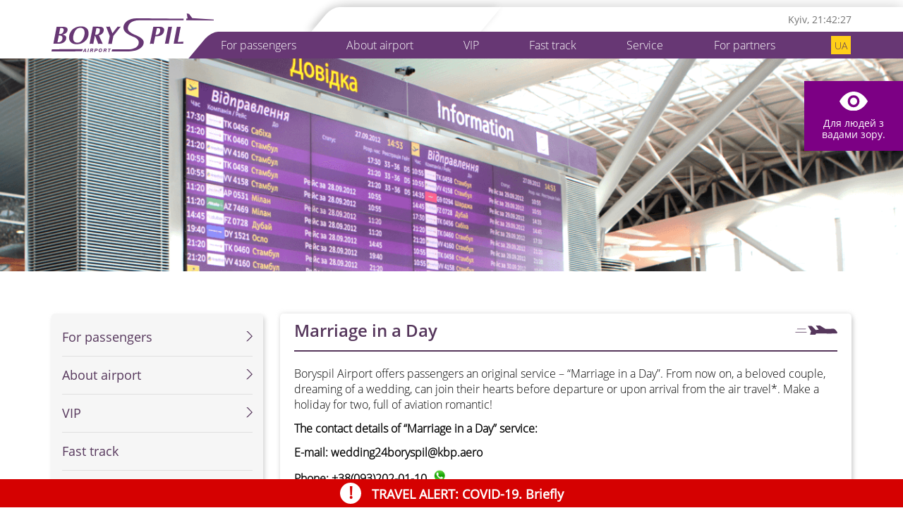

--- FILE ---
content_type: text/html; charset=UTF-8
request_url: https://kbp.aero/en/marriage-in-a-day/
body_size: 10285
content:
<!DOCTYPE html><html lang="en-US" prefix="og: http://ogp.me/ns#"><head><meta charset="UTF-8"><meta http-equiv="X-UA-Compatible" content="IE=edge,chrome=1"><meta name="viewport" content="width=device-width, initial-scale=1.0, maximum-scale=1.0, user-scalable=no"><meta name="cmsmagazine" content="bd68b34aa5fffa20629ff4720d2716de" /><link rel="shortcut icon" href="https://kbp.aero/wp-content/themes/borispol-magenta/img/favicon1.png" type="images/png"><link rel="apple-touch-icon" href="https://kbp.aero/wp-content/themes/borispol-magenta/img/favicon1.png"
 type="images/png"/><meta name='robots' content='max-image-preview:large' /><link rel="alternate" hreflang="uk" href="https://kbp.aero/shlyub-za-dobu/" /><link rel="alternate" hreflang="en" href="https://kbp.aero/en/marriage-in-a-day/" /><link rel="alternate" hreflang="x-default" href="https://kbp.aero/shlyub-za-dobu/" /><meta name="description" content="Boryspil Airport offers passengers an original service – “Marriage in a Day”. From now on, a beloved couple, dreaming of a wedding, can join their hearts b"/><meta name="robots" content="noodp"/><link rel="canonical" href="https://kbp.aero/en/marriage-in-a-day/" /><meta property="og:locale" content="en_US" /><meta property="og:type" content="article" /><meta property="og:title" content="Marriage in a Day &mdash; Аеропорт Бориспіль" /><meta property="og:description" content="Boryspil Airport offers passengers an original service – “Marriage in a Day”. From now on, a beloved couple, dreaming of a wedding, can join their hearts b" /><meta property="og:url" content="https://kbp.aero/en/marriage-in-a-day/" /><meta property="og:site_name" content="Аеропорт Бориспіль" /><meta property="article:publisher" content="https://www.facebook.com/airportboryspil" /><meta property="og:image" content="https://kbp.aero/wp-content/uploads/2017/07/wapp.jpg" /><meta name="twitter:card" content="summary" /><meta name="twitter:description" content="Boryspil Airport offers passengers an original service – “Marriage in a Day”. From now on, a beloved couple, dreaming of a wedding, can join their hearts b" /><meta name="twitter:title" content="Marriage in a Day &mdash; Аеропорт Бориспіль" /><meta name="twitter:site" content="@BoryspilAero" /><meta name="twitter:image" content="https://kbp.aero/wp-content/uploads/2017/07/wapp.jpg" /><meta name="twitter:creator" content="@BoryspilAero" /><meta property="DC.date.issued" content="2018-02-06T10:08:49+02:00" /><link rel='dns-prefetch' href='//s.w.org' /><link rel='stylesheet' id='wp-block-library-css'  href='https://kbp.aero/wp-includes/css/dist/block-library/style.min.css?ver=5.9.12' type='text/css' media='all' /><style id='global-styles-inline-css' type='text/css'>body{--wp--preset--color--black: #000000;--wp--preset--color--cyan-bluish-gray: #abb8c3;--wp--preset--color--white: #ffffff;--wp--preset--color--pale-pink: #f78da7;--wp--preset--color--vivid-red: #cf2e2e;--wp--preset--color--luminous-vivid-orange: #ff6900;--wp--preset--color--luminous-vivid-amber: #fcb900;--wp--preset--color--light-green-cyan: #7bdcb5;--wp--preset--color--vivid-green-cyan: #00d084;--wp--preset--color--pale-cyan-blue: #8ed1fc;--wp--preset--color--vivid-cyan-blue: #0693e3;--wp--preset--color--vivid-purple: #9b51e0;--wp--preset--gradient--vivid-cyan-blue-to-vivid-purple: linear-gradient(135deg,rgba(6,147,227,1) 0%,rgb(155,81,224) 100%);--wp--preset--gradient--light-green-cyan-to-vivid-green-cyan: linear-gradient(135deg,rgb(122,220,180) 0%,rgb(0,208,130) 100%);--wp--preset--gradient--luminous-vivid-amber-to-luminous-vivid-orange: linear-gradient(135deg,rgba(252,185,0,1) 0%,rgba(255,105,0,1) 100%);--wp--preset--gradient--luminous-vivid-orange-to-vivid-red: linear-gradient(135deg,rgba(255,105,0,1) 0%,rgb(207,46,46) 100%);--wp--preset--gradient--very-light-gray-to-cyan-bluish-gray: linear-gradient(135deg,rgb(238,238,238) 0%,rgb(169,184,195) 100%);--wp--preset--gradient--cool-to-warm-spectrum: linear-gradient(135deg,rgb(74,234,220) 0%,rgb(151,120,209) 20%,rgb(207,42,186) 40%,rgb(238,44,130) 60%,rgb(251,105,98) 80%,rgb(254,248,76) 100%);--wp--preset--gradient--blush-light-purple: linear-gradient(135deg,rgb(255,206,236) 0%,rgb(152,150,240) 100%);--wp--preset--gradient--blush-bordeaux: linear-gradient(135deg,rgb(254,205,165) 0%,rgb(254,45,45) 50%,rgb(107,0,62) 100%);--wp--preset--gradient--luminous-dusk: linear-gradient(135deg,rgb(255,203,112) 0%,rgb(199,81,192) 50%,rgb(65,88,208) 100%);--wp--preset--gradient--pale-ocean: linear-gradient(135deg,rgb(255,245,203) 0%,rgb(182,227,212) 50%,rgb(51,167,181) 100%);--wp--preset--gradient--electric-grass: linear-gradient(135deg,rgb(202,248,128) 0%,rgb(113,206,126) 100%);--wp--preset--gradient--midnight: linear-gradient(135deg,rgb(2,3,129) 0%,rgb(40,116,252) 100%);--wp--preset--duotone--dark-grayscale: url('#wp-duotone-dark-grayscale');--wp--preset--duotone--grayscale: url('#wp-duotone-grayscale');--wp--preset--duotone--purple-yellow: url('#wp-duotone-purple-yellow');--wp--preset--duotone--blue-red: url('#wp-duotone-blue-red');--wp--preset--duotone--midnight: url('#wp-duotone-midnight');--wp--preset--duotone--magenta-yellow: url('#wp-duotone-magenta-yellow');--wp--preset--duotone--purple-green: url('#wp-duotone-purple-green');--wp--preset--duotone--blue-orange: url('#wp-duotone-blue-orange');--wp--preset--font-size--small: 13px;--wp--preset--font-size--medium: 20px;--wp--preset--font-size--large: 36px;--wp--preset--font-size--x-large: 42px;}.has-black-color{color: var(--wp--preset--color--black) !important;}.has-cyan-bluish-gray-color{color: var(--wp--preset--color--cyan-bluish-gray) !important;}.has-white-color{color: var(--wp--preset--color--white) !important;}.has-pale-pink-color{color: var(--wp--preset--color--pale-pink) !important;}.has-vivid-red-color{color: var(--wp--preset--color--vivid-red) !important;}.has-luminous-vivid-orange-color{color: var(--wp--preset--color--luminous-vivid-orange) !important;}.has-luminous-vivid-amber-color{color: var(--wp--preset--color--luminous-vivid-amber) !important;}.has-light-green-cyan-color{color: var(--wp--preset--color--light-green-cyan) !important;}.has-vivid-green-cyan-color{color: var(--wp--preset--color--vivid-green-cyan) !important;}.has-pale-cyan-blue-color{color: var(--wp--preset--color--pale-cyan-blue) !important;}.has-vivid-cyan-blue-color{color: var(--wp--preset--color--vivid-cyan-blue) !important;}.has-vivid-purple-color{color: var(--wp--preset--color--vivid-purple) !important;}.has-black-background-color{background-color: var(--wp--preset--color--black) !important;}.has-cyan-bluish-gray-background-color{background-color: var(--wp--preset--color--cyan-bluish-gray) !important;}.has-white-background-color{background-color: var(--wp--preset--color--white) !important;}.has-pale-pink-background-color{background-color: var(--wp--preset--color--pale-pink) !important;}.has-vivid-red-background-color{background-color: var(--wp--preset--color--vivid-red) !important;}.has-luminous-vivid-orange-background-color{background-color: var(--wp--preset--color--luminous-vivid-orange) !important;}.has-luminous-vivid-amber-background-color{background-color: var(--wp--preset--color--luminous-vivid-amber) !important;}.has-light-green-cyan-background-color{background-color: var(--wp--preset--color--light-green-cyan) !important;}.has-vivid-green-cyan-background-color{background-color: var(--wp--preset--color--vivid-green-cyan) !important;}.has-pale-cyan-blue-background-color{background-color: var(--wp--preset--color--pale-cyan-blue) !important;}.has-vivid-cyan-blue-background-color{background-color: var(--wp--preset--color--vivid-cyan-blue) !important;}.has-vivid-purple-background-color{background-color: var(--wp--preset--color--vivid-purple) !important;}.has-black-border-color{border-color: var(--wp--preset--color--black) !important;}.has-cyan-bluish-gray-border-color{border-color: var(--wp--preset--color--cyan-bluish-gray) !important;}.has-white-border-color{border-color: var(--wp--preset--color--white) !important;}.has-pale-pink-border-color{border-color: var(--wp--preset--color--pale-pink) !important;}.has-vivid-red-border-color{border-color: var(--wp--preset--color--vivid-red) !important;}.has-luminous-vivid-orange-border-color{border-color: var(--wp--preset--color--luminous-vivid-orange) !important;}.has-luminous-vivid-amber-border-color{border-color: var(--wp--preset--color--luminous-vivid-amber) !important;}.has-light-green-cyan-border-color{border-color: var(--wp--preset--color--light-green-cyan) !important;}.has-vivid-green-cyan-border-color{border-color: var(--wp--preset--color--vivid-green-cyan) !important;}.has-pale-cyan-blue-border-color{border-color: var(--wp--preset--color--pale-cyan-blue) !important;}.has-vivid-cyan-blue-border-color{border-color: var(--wp--preset--color--vivid-cyan-blue) !important;}.has-vivid-purple-border-color{border-color: var(--wp--preset--color--vivid-purple) !important;}.has-vivid-cyan-blue-to-vivid-purple-gradient-background{background: var(--wp--preset--gradient--vivid-cyan-blue-to-vivid-purple) !important;}.has-light-green-cyan-to-vivid-green-cyan-gradient-background{background: var(--wp--preset--gradient--light-green-cyan-to-vivid-green-cyan) !important;}.has-luminous-vivid-amber-to-luminous-vivid-orange-gradient-background{background: var(--wp--preset--gradient--luminous-vivid-amber-to-luminous-vivid-orange) !important;}.has-luminous-vivid-orange-to-vivid-red-gradient-background{background: var(--wp--preset--gradient--luminous-vivid-orange-to-vivid-red) !important;}.has-very-light-gray-to-cyan-bluish-gray-gradient-background{background: var(--wp--preset--gradient--very-light-gray-to-cyan-bluish-gray) !important;}.has-cool-to-warm-spectrum-gradient-background{background: var(--wp--preset--gradient--cool-to-warm-spectrum) !important;}.has-blush-light-purple-gradient-background{background: var(--wp--preset--gradient--blush-light-purple) !important;}.has-blush-bordeaux-gradient-background{background: var(--wp--preset--gradient--blush-bordeaux) !important;}.has-luminous-dusk-gradient-background{background: var(--wp--preset--gradient--luminous-dusk) !important;}.has-pale-ocean-gradient-background{background: var(--wp--preset--gradient--pale-ocean) !important;}.has-electric-grass-gradient-background{background: var(--wp--preset--gradient--electric-grass) !important;}.has-midnight-gradient-background{background: var(--wp--preset--gradient--midnight) !important;}.has-small-font-size{font-size: var(--wp--preset--font-size--small) !important;}.has-medium-font-size{font-size: var(--wp--preset--font-size--medium) !important;}.has-large-font-size{font-size: var(--wp--preset--font-size--large) !important;}.has-x-large-font-size{font-size: var(--wp--preset--font-size--x-large) !important;}</style><link rel='stylesheet' id='wpml-legacy-horizontal-list-0-css'  href='//kbp.aero/wp-content/plugins/sitepress-multilingual-cms/templates/language-switchers/legacy-list-horizontal/style.min.css?ver=1' type='text/css' media='all' /><link rel='stylesheet' id='vrulija-css'  href='https://kbp.aero/wp-content/themes/borispol-magenta/css/vrulija.min.css?ver=5.9.12' type='text/css' media='all' /><link rel='stylesheet' id='style-css'  href='https://kbp.aero/wp-content/cache/autoptimize/css/autoptimize_single_6082fce41bb6f87d8a0add220e16a772.css?ver=5.9.12' type='text/css' media='all' /><link rel='stylesheet' id='flipclockcss-css'  href='https://kbp.aero/wp-content/cache/autoptimize/css/autoptimize_single_363d105c9df4e78e38f078c375b0b2e9.css?ver=5.9.12' type='text/css' media='all' /><link rel='stylesheet' id='countercss-css'  href='https://kbp.aero/wp-content/cache/autoptimize/css/autoptimize_single_19bde4161e90fbdff4255063e9cd93e8.css?ver=5.9.12' type='text/css' media='all' /> <script type='text/javascript' id='wpml-browser-redirect-js-extra'>var wpml_browser_redirect_params = {"pageLanguage":"en","languageUrls":{"uk_ua":"https:\/\/kbp.aero\/shlyub-za-dobu\/","uk":"https:\/\/kbp.aero\/shlyub-za-dobu\/","ua":"https:\/\/kbp.aero\/shlyub-za-dobu\/","en_us":"https:\/\/kbp.aero\/en\/marriage-in-a-day\/","en":"https:\/\/kbp.aero\/en\/marriage-in-a-day\/","us":"https:\/\/kbp.aero\/en\/marriage-in-a-day\/"},"cookie":{"name":"_icl_visitor_lang_js","domain":"kbp.aero","path":"\/","expiration":24}};</script> <script type='text/javascript' src='https://kbp.aero/wp-content/plugins/sitepress-multilingual-cms/dist/js/browser-redirect/app.js?ver=4.5.8' id='wpml-browser-redirect-js'></script> <meta name="generator" content="WPML ver:4.5.8 stt:1,46,55;" /><title>Marriage in a Day &mdash; Аеропорт Бориспіль</title> <script>(function(i,s,o,g,r,a,m){i['GoogleAnalyticsObject']=r;i[r]=i[r]||function(){
  (i[r].q=i[r].q||[]).push(arguments)},i[r].l=1*new Date();a=s.createElement(o),
  m=s.getElementsByTagName(o)[0];a.async=1;a.src=g;m.parentNode.insertBefore(a,m)
  })(window,document,'script','https://www.google-analytics.com/analytics.js','ga');

  ga('create', 'UA-105403249-1', 'auto');
  ga('send', 'pageview');</script> <!--[if IE]> <script type="text/javascript" src="http://html5shiv.googlecode.com/svn/trunk/html5.js"></script> <style>.header .logo img{
                width: 100% !important;
            }</style><![endif]--><link rel="stylesheet" href="https://kbp.aero/wp-content/cache/autoptimize/css/autoptimize_single_d7e44b627457090e8d6004f168e4faf8.css?1767465743" type="text/css" media="all"/></head><body><header class="header"><div class="logo"> <a href="https://kbp.aero/en/"> <img src="https://kbp.aero/wp-content/themes/borispol-magenta/img/logo_purple.svg" alt="Logo"> </a></div><div class="mob-btn"> <span></span> <span></span> <span></span></div><div class="mob-menu" data-after="Незабаром"><div class="wpml-ls-statics-shortcode_actions wpml-ls wpml-ls-legacy-list-horizontal"><ul><li class="wpml-ls-slot-shortcode_actions wpml-ls-item wpml-ls-item-uk wpml-ls-first-item wpml-ls-last-item wpml-ls-item-legacy-list-horizontal"> <a href="https://kbp.aero/shlyub-za-dobu/" class="wpml-ls-link"> <span class="wpml-ls-display">UA</span></a></li></ul></div><div class="close-menu"></div><ul id="menu-osnovnoe-menyu-eng" class="b-menu"><li id="menu-item-1124" class="menu-item menu-item-type-custom menu-item-object-custom menu-item-has-children menu-item-1124"><a>For passеngers</a><ul class="sub-menu"><li id="menu-item-1125" class="menu-item menu-item-type-custom menu-item-object-custom menu-item-has-children menu-item-1125"><a>For departure passengers</a><ul class="sub-menu"><li id="menu-item-12981" class="menu-item menu-item-type-post_type menu-item-object-page menu-item-12981"><a href="https://kbp.aero/en/covid-19-general-information/">COVID-19: general information</a></li><li id="menu-item-16089" class="menu-item menu-item-type-post_type menu-item-object-page menu-item-16089"><a href="https://kbp.aero/en/fast-track/">Fast track</a></li><li id="menu-item-8673" class="menu-item menu-item-type-post_type menu-item-object-page menu-item-8673"><a href="https://kbp.aero/en/luggage_/">Luggage</a></li><li id="menu-item-1010" class="menu-item menu-item-type-post_type menu-item-object-page menu-item-1010"><a href="https://kbp.aero/en/pass/reg/">Check-in</a></li><li id="menu-item-1006" class="menu-item menu-item-type-post_type menu-item-object-page menu-item-1006"><a href="https://kbp.aero/en/pass/ab/">Aviation security</a></li><li id="menu-item-1011" class="menu-item menu-item-type-post_type menu-item-object-page menu-item-1011"><a href="https://kbp.aero/en/pass/cus_dep/">Customs control</a></li><li id="menu-item-1017" class="menu-item menu-item-type-post_type menu-item-object-page menu-item-1017"><a href="https://kbp.aero/en/pass/passport/">Border control</a></li><li id="menu-item-1009" class="menu-item menu-item-type-post_type menu-item-object-page menu-item-1009"><a href="https://kbp.aero/en/pass/delay/">Cancellations and delays: what to do</a></li><li id="menu-item-1126" class="menu-item menu-item-type-post_type menu-item-object-page menu-item-1126"><a href="https://kbp.aero/en/pass/child/">To passengers with kids</a></li><li id="menu-item-1127" class="menu-item menu-item-type-post_type menu-item-object-page menu-item-1127"><a href="https://kbp.aero/en/pass/um/">Unaccompanied minors</a></li><li id="menu-item-1015" class="menu-item menu-item-type-post_type menu-item-object-page menu-item-1015"><a href="https://kbp.aero/en/pass/petc/">Passengers carrying animals or plants</a></li><li id="menu-item-8842" class="menu-item menu-item-type-post_type menu-item-object-page menu-item-8842"><a href="https://kbp.aero/en/kyev-boryspol-ekspress/">Express &#8220;Kyiv &#8211; Boryspil&#8221;</a></li></ul></li><li id="menu-item-1128" class="menu-item menu-item-type-custom menu-item-object-custom menu-item-has-children menu-item-1128"><a>For arrival passengers</a><ul class="sub-menu"><li id="menu-item-12982" class="menu-item menu-item-type-post_type menu-item-object-page menu-item-12982"><a href="https://kbp.aero/en/covid-19-general-information/">COVID-19: general information</a></li><li id="menu-item-15450" class="menu-item menu-item-type-post_type menu-item-object-page menu-item-15450"><a href="https://kbp.aero/en/fast-track/">Fast track</a></li><li id="menu-item-8672" class="menu-item menu-item-type-post_type menu-item-object-page menu-item-8672"><a href="https://kbp.aero/en/luggage_/">Luggage</a></li><li id="menu-item-2841" class="menu-item menu-item-type-post_type menu-item-object-page menu-item-2841"><a href="https://kbp.aero/en/pass/passport/">Passport control</a></li><li id="menu-item-1062" class="menu-item menu-item-type-post_type menu-item-object-page menu-item-1062"><a href="https://kbp.aero/en/pass/cus_dep/">Customs control</a></li><li id="menu-item-1130" class="menu-item menu-item-type-post_type menu-item-object-page menu-item-1130"><a href="https://kbp.aero/en/pass/transfer/">Transfer passengers</a></li><li id="menu-item-6858" class="menu-item menu-item-type-post_type menu-item-object-page menu-item-6858"><a href="https://kbp.aero/en/visa-center/">Visa Center</a></li><li id="menu-item-8769" class="menu-item menu-item-type-post_type menu-item-object-page menu-item-8769"><a href="https://kbp.aero/en/kiev-boryspol-express/">Express &#8220;Boryspil &#8211; Kyiv&#8221;</a></li><li id="menu-item-1019" class="menu-item menu-item-type-post_type menu-item-object-page menu-item-1019"><a href="https://kbp.aero/en/transport/carrent/">Car rental</a></li><li id="menu-item-1018" class="menu-item menu-item-type-post_type menu-item-object-page menu-item-1018"><a href="https://kbp.aero/en/transport/bus/">Bus tickets</a></li><li id="menu-item-15671" class="menu-item menu-item-type-post_type menu-item-object-page menu-item-15671"><a href="https://kbp.aero/en/bus-boryspil-kyiv-boryspil/">Bus “Boryspil-Kyiv-Boryspil”</a></li><li id="menu-item-1131" class="menu-item menu-item-type-post_type menu-item-object-page menu-item-1131"><a href="https://kbp.aero/en/transport/taxi/">Taxi</a></li></ul></li><li id="menu-item-4036" class="menu-item menu-item-type-post_type menu-item-object-page menu-item-4036"><a href="https://kbp.aero/en/airport/map/">Interactive airport map</a></li><li id="menu-item-4584" class="menu-item menu-item-type-post_type menu-item-object-page menu-item-4584"><a href="https://kbp.aero/en/seasonal-schedule-of-the-international-airport-borispol/">Season timetable</a></li><li id="menu-item-1016" class="menu-item menu-item-type-post_type menu-item-object-page menu-item-1016"><a href="https://kbp.aero/en/pass/wchr/">For the passengers with disabilities, reduced mobility and elderly passengers</a></li><li id="menu-item-22335" class="menu-item menu-item-type-post_type menu-item-object-page menu-item-22335"><a href="https://kbp.aero/en/airport-without-barriers-passengers-mental-disorders/">Airport without barriers: for passengers with mental disorders</a></li><li id="menu-item-1014" class="menu-item menu-item-type-post_type menu-item-object-page menu-item-1014"><a href="https://kbp.aero/en/pass/lugstor/">Luggage storage</a></li><li id="menu-item-1013" class="menu-item menu-item-type-post_type menu-item-object-page menu-item-1013"><a href="https://kbp.aero/en/pass/finds/">Lost &#038; Found</a></li><li id="menu-item-1005" class="menu-item menu-item-type-post_type menu-item-object-page menu-item-1005"><a href="https://kbp.aero/en/pass/ak/">Airlines</a></li><li id="menu-item-3768" class="menu-item menu-item-type-post_type menu-item-object-page menu-item-3768"><a href="https://kbp.aero/en/airport/info/">Information office of Boryspil Airport</a></li><li id="menu-item-4260" class="menu-item menu-item-type-post_type menu-item-object-page menu-item-4260"><a href="https://kbp.aero/en/feedback/">Feedback</a></li></ul></li><li id="menu-item-1134" class="menu-item menu-item-type-custom menu-item-object-custom menu-item-has-children menu-item-1134"><a>About airport</a><ul class="sub-menu"><li id="menu-item-1143" class="menu-item menu-item-type-custom menu-item-object-custom menu-item-has-children menu-item-1143"><a>Airport</a><ul class="sub-menu"><li id="menu-item-973" class="menu-item menu-item-type-post_type menu-item-object-page menu-item-973"><a href="https://kbp.aero/en/airport/about/">About the airport</a></li><li id="menu-item-14725" class="menu-item menu-item-type-post_type menu-item-object-page menu-item-14725"><a href="https://kbp.aero/en/publichna-informatsiya/">Public Information</a></li><li id="menu-item-990" class="menu-item menu-item-type-post_type menu-item-object-page menu-item-990"><a href="https://kbp.aero/en/airport/responsibility/">Responsibility</a></li><li id="menu-item-3827" class="menu-item menu-item-type-post_type menu-item-object-page menu-item-3827"><a href="https://kbp.aero/en/airport/strategy/">Airport development strategy</a></li><li id="menu-item-991" class="menu-item menu-item-type-post_type menu-item-object-page menu-item-991"><a href="https://kbp.aero/en/feedback/">Feedback</a></li><li id="menu-item-975" class="menu-item menu-item-type-post_type menu-item-object-page menu-item-975"><a href="https://kbp.aero/en/airport/map/">Interactive airport map</a></li><li id="menu-item-989" class="menu-item menu-item-type-post_type menu-item-object-page menu-item-989"><a href="https://kbp.aero/en/airport/vacancy/">Jobs</a></li></ul></li><li id="menu-item-3830" class="menu-item menu-item-type-custom menu-item-object-custom menu-item-has-children menu-item-3830"><a href="http://1">Press-center</a><ul class="sub-menu"><li id="menu-item-3831" class="menu-item menu-item-type-custom menu-item-object-custom menu-item-3831"><a href="http://kbp.aero/en/news/">News</a></li><li id="menu-item-3832" class="menu-item menu-item-type-post_type menu-item-object-page menu-item-3832"><a href="https://kbp.aero/en/informaciya-dlya-zmi/">Information for Media</a></li><li id="menu-item-24076" class="menu-item menu-item-type-post_type menu-item-object-page menu-item-24076"><a href="https://kbp.aero/en/memory-wall-defenders-ukraine/">Memory Wall of the Defenders of Ukraine</a></li><li id="menu-item-3833" class="menu-item menu-item-type-post_type menu-item-object-page menu-item-3833"><a href="https://kbp.aero/en/photo-and-video/">Photo and video</a></li><li id="menu-item-5359" class="menu-item menu-item-type-post_type menu-item-object-page menu-item-5359"><a href="https://kbp.aero/en/press-about-us/">Press about us</a></li></ul></li></ul></li><li id="menu-item-1135" class="menu-item menu-item-type-custom menu-item-object-custom menu-item-has-children menu-item-1135"><a>VIP</a><ul class="sub-menu"><li id="menu-item-3190" class="menu-item menu-item-type-post_type menu-item-object-page menu-item-3190"><a href="https://kbp.aero/en/infra/vip/">VIP service</a></li><li id="menu-item-6114" class="menu-item menu-item-type-post_type menu-item-object-page menu-item-6114"><a href="https://kbp.aero/en/vip-premier-zal/">VIP service online reservation</a></li></ul></li><li id="menu-item-16098" class="menu-item menu-item-type-post_type menu-item-object-page menu-item-16098"><a href="https://kbp.aero/en/fast-track/">Fast track</a></li><li id="menu-item-1136" class="menu-item menu-item-type-custom menu-item-object-custom current-menu-ancestor menu-item-has-children menu-item-1136"><a>Service</a><ul class="sub-menu"><li id="menu-item-1137" class="menu-item menu-item-type-custom menu-item-object-custom menu-item-has-children menu-item-1137"><a>Infrastructure</a><ul class="sub-menu"><li id="menu-item-16095" class="menu-item menu-item-type-post_type menu-item-object-page menu-item-16095"><a href="https://kbp.aero/en/fast-track/">Fast track</a></li><li id="menu-item-997" class="menu-item menu-item-type-post_type menu-item-object-page menu-item-997"><a href="https://kbp.aero/en/infra/business/">Business lounges</a></li><li id="menu-item-1138" class="menu-item menu-item-type-post_type menu-item-object-page menu-item-1138"><a href="https://kbp.aero/en/infra/vip/">VIP service</a></li><li id="menu-item-1002" class="menu-item menu-item-type-post_type menu-item-object-page menu-item-1002"><a href="https://kbp.aero/en/infra/shop/">Shops</a></li><li id="menu-item-1001" class="menu-item menu-item-type-post_type menu-item-object-page menu-item-1001"><a href="https://kbp.aero/en/infra/cafe/">Restaurants and cafes</a></li><li id="menu-item-1268" class="menu-item menu-item-type-post_type menu-item-object-page menu-item-1268"><a href="https://kbp.aero/en/smoke/">Smoking at the airport</a></li><li id="menu-item-996" class="menu-item menu-item-type-post_type menu-item-object-page menu-item-996"><a href="https://kbp.aero/en/infra/bank/">Banks and ATMs</a></li><li id="menu-item-995" class="menu-item menu-item-type-post_type menu-item-object-page menu-item-995"><a href="https://kbp.aero/en/infra/kassa/">Airlines ticket offices</a></li><li id="menu-item-998" class="menu-item menu-item-type-post_type menu-item-object-page menu-item-998"><a href="https://kbp.aero/en/infra/children-2/">For children</a></li><li id="menu-item-1000" class="menu-item menu-item-type-post_type menu-item-object-page menu-item-1000"><a href="https://kbp.aero/en/infra/med/">Medical stations</a></li></ul></li><li id="menu-item-1141" class="menu-item menu-item-type-custom menu-item-object-custom menu-item-has-children menu-item-1141"><a>Transport</a><ul class="sub-menu"><li id="menu-item-1343" class="menu-item menu-item-type-post_type menu-item-object-page menu-item-1343"><a href="https://kbp.aero/en/transport/parking/">Parking</a></li><li id="menu-item-8768" class="menu-item menu-item-type-post_type menu-item-object-page menu-item-8768"><a href="https://kbp.aero/en/kiev-boryspol-express/">Express &#8220;Boryspil  &#8211; Kyiv&#8221;</a></li><li id="menu-item-8841" class="menu-item menu-item-type-post_type menu-item-object-page menu-item-8841"><a href="https://kbp.aero/en/kyev-boryspol-ekspress/">Express &#8220;Kyiv &#8211; Boryspil&#8221;</a></li><li id="menu-item-1070" class="menu-item menu-item-type-post_type menu-item-object-page menu-item-1070"><a href="https://kbp.aero/en/transport/carrent/">Car rental</a></li><li id="menu-item-1069" class="menu-item menu-item-type-post_type menu-item-object-page menu-item-1069"><a href="https://kbp.aero/en/transport/bus/">Bus tickets</a></li><li id="menu-item-15677" class="menu-item menu-item-type-post_type menu-item-object-page menu-item-15677"><a href="https://kbp.aero/en/bus-boryspil-kyiv-boryspil/">Bus “Boryspil-Kyiv-Boryspil”</a></li><li id="menu-item-1142" class="menu-item menu-item-type-post_type menu-item-object-page menu-item-1142"><a href="https://kbp.aero/en/transport/taxi/">Taxi</a></li></ul></li><li id="menu-item-5169" class="menu-item menu-item-type-custom menu-item-object-custom current-menu-ancestor current-menu-parent menu-item-has-children menu-item-5169"><a href="http://1">Other srvice</a><ul class="sub-menu"><li id="menu-item-5157" class="menu-item menu-item-type-post_type menu-item-object-page current-menu-item page_item page-item-5156 current_page_item menu-item-5157"><a href="https://kbp.aero/en/marriage-in-a-day/" aria-current="page">Marriage in a Day</a></li><li id="menu-item-5170" class="menu-item menu-item-type-post_type menu-item-object-page menu-item-5170"><a href="https://kbp.aero/en/pass/lugstor/">Luggage storage</a></li><li id="menu-item-5168" class="menu-item menu-item-type-post_type menu-item-object-page menu-item-5168"><a href="https://kbp.aero/en/infra/wifi/">Wi-Fi</a></li></ul></li></ul></li><li id="menu-item-3836" class="menu-item menu-item-type-custom menu-item-object-custom menu-item-has-children menu-item-3836"><a>For partners</a><ul class="sub-menu"><li id="menu-item-3837" class="menu-item menu-item-type-custom menu-item-object-custom menu-item-has-children menu-item-3837"><a>Aviation Business</a><ul class="sub-menu"><li id="menu-item-3869" class="menu-item menu-item-type-post_type menu-item-object-page menu-item-3869"><a href="https://kbp.aero/en/airport-charges/">Airport charges</a></li><li id="menu-item-19026" class="menu-item menu-item-type-post_type menu-item-object-page menu-item-19026"><a href="https://kbp.aero/en/cooperation-with-airlines/">Cooperation with airlines</a></li><li id="menu-item-3858" class="menu-item menu-item-type-post_type menu-item-object-page menu-item-3858"><a href="https://kbp.aero/en/handling/">Ground Handling</a></li><li id="menu-item-3861" class="menu-item menu-item-type-post_type menu-item-object-page menu-item-3861"><a href="https://kbp.aero/en/handling-companies/">Handling companies</a></li><li id="menu-item-4257" class="menu-item menu-item-type-post_type menu-item-object-page menu-item-4257"><a href="https://kbp.aero/en/planning-and-operating-control/">Planning and Operating Control</a></li><li id="menu-item-18268" class="menu-item menu-item-type-post_type menu-item-object-page menu-item-18268"><a href="https://kbp.aero/en/public-offer-provision-ground-handling-airport-services/">Public offer for the provision of ground handling and airport services</a></li></ul></li><li id="menu-item-3859" class="menu-item menu-item-type-custom menu-item-object-custom menu-item-has-children menu-item-3859"><a>Cargo terminal</a><ul class="sub-menu"><li id="menu-item-3860" class="menu-item menu-item-type-post_type menu-item-object-page menu-item-3860"><a href="https://kbp.aero/en/about-cargo-terminal/">About cargo terminal</a></li><li id="menu-item-3862" class="menu-item menu-item-type-post_type menu-item-object-page menu-item-3862"><a href="https://kbp.aero/en/poslugi-vantazhnogo-terminalu/">Cargo terminal services</a></li><li id="menu-item-3864" class="menu-item menu-item-type-post_type menu-item-object-page menu-item-3864"><a href="https://kbp.aero/en/rates/">Price for Cargo Terminal Services</a></li><li id="menu-item-3865" class="menu-item menu-item-type-post_type menu-item-object-page menu-item-3865"><a href="https://kbp.aero/en/?page_id=3843">Interactive map</a></li><li id="menu-item-3866" class="menu-item menu-item-type-post_type menu-item-object-page menu-item-3866"><a href="https://kbp.aero/en/contact/">Cargo Terminal Contacts</a></li><li id="menu-item-3867" class="menu-item menu-item-type-post_type menu-item-object-page menu-item-3867"><a href="https://kbp.aero/en/airport/cargo-table/">Cargo schedule</a></li></ul></li><li id="menu-item-15028" class="menu-item menu-item-type-post_type menu-item-object-page menu-item-has-children menu-item-15028"><a href="https://kbp.aero/en/training-centers/">Training centers</a><ul class="sub-menu"><li id="menu-item-15156" class="menu-item menu-item-type-post_type menu-item-object-page menu-item-15156"><a href="https://kbp.aero/en/training-centers/icao-training/">ICAO Aviation Security Training Centre</a></li><li id="menu-item-15029" class="menu-item menu-item-type-post_type menu-item-object-page menu-item-15029"><a href="https://kbp.aero/en/training-centers/ground-handling-training/">Ground service personnel training center</a></li></ul></li><li id="menu-item-3868" class="menu-item menu-item-type-custom menu-item-object-custom menu-item-has-children menu-item-3868"><a href="http://1">Other</a><ul class="sub-menu"><li id="menu-item-3870" class="menu-item menu-item-type-post_type menu-item-object-page menu-item-3870"><a href="https://kbp.aero/en/advertising-at-the-airport/">Advertising at the airport</a></li><li id="menu-item-3871" class="menu-item menu-item-type-post_type menu-item-object-page menu-item-3871"><a href="https://kbp.aero/en/arenda-ploshhadej/">Leasing</a></li><li id="menu-item-11888" class="menu-item menu-item-type-post_type menu-item-object-page menu-item-11888"><a href="https://kbp.aero/en/broadcasts/">Broadcasts</a></li><li id="menu-item-3872" class="menu-item menu-item-type-post_type menu-item-object-page menu-item-3872"><a href="https://kbp.aero/en/kommercheskaya-direkciya/">Airline Client Support</a></li><li id="menu-item-3889" class="menu-item menu-item-type-post_type menu-item-object-page menu-item-3889"><a href="https://kbp.aero/en/biblioteka/">Library</a></li><li id="menu-item-10482" class="menu-item menu-item-type-post_type menu-item-object-page menu-item-10482"><a href="https://kbp.aero/en/the-service-cost-of-boryspil-international-airport-state-enterprise-transport-infrastructure-usage-by-motor-carriers/">Transport infrastructure usage</a></li></ul></li></ul></li></ul><div class="all_tels menu"></div></div><div class="menu_block"><div class="top_line"><div class="weather_time"><div class="weather"> <img src="https://kbp.aero/wp-content/themes/borispol-magenta/img/sun.svg" alt="weather-icon"> <span>+30&deg;</span></div></div><div class="info_block"><div class="phones"></div><div class="weather_time"><div class="time"> Kyiv, <span id="doc_time"></span></div></div></div></div><div class="bottom_line"><ul id="menu-osnovnoe-menyu-eng-1" class="b-menu b-menu-top"><li class="menu-item menu-item-type-custom menu-item-object-custom menu-item-has-children menu-item-1124"><a>For passеngers</a><ul class="sub-menu"><li class="menu-item menu-item-type-custom menu-item-object-custom menu-item-has-children menu-item-1125"><a>For departure passengers</a><ul class="sub-menu"><li class="menu-item menu-item-type-post_type menu-item-object-page menu-item-12981"><a href="https://kbp.aero/en/covid-19-general-information/">COVID-19: general information</a></li><li class="menu-item menu-item-type-post_type menu-item-object-page menu-item-16089"><a href="https://kbp.aero/en/fast-track/">Fast track</a></li><li class="menu-item menu-item-type-post_type menu-item-object-page menu-item-8673"><a href="https://kbp.aero/en/luggage_/">Luggage</a></li><li class="menu-item menu-item-type-post_type menu-item-object-page menu-item-1010"><a href="https://kbp.aero/en/pass/reg/">Check-in</a></li><li class="menu-item menu-item-type-post_type menu-item-object-page menu-item-1006"><a href="https://kbp.aero/en/pass/ab/">Aviation security</a></li><li class="menu-item menu-item-type-post_type menu-item-object-page menu-item-1011"><a href="https://kbp.aero/en/pass/cus_dep/">Customs control</a></li><li class="menu-item menu-item-type-post_type menu-item-object-page menu-item-1017"><a href="https://kbp.aero/en/pass/passport/">Border control</a></li><li class="menu-item menu-item-type-post_type menu-item-object-page menu-item-1009"><a href="https://kbp.aero/en/pass/delay/">Cancellations and delays: what to do</a></li><li class="menu-item menu-item-type-post_type menu-item-object-page menu-item-1126"><a href="https://kbp.aero/en/pass/child/">To passengers with kids</a></li><li class="menu-item menu-item-type-post_type menu-item-object-page menu-item-1127"><a href="https://kbp.aero/en/pass/um/">Unaccompanied minors</a></li><li class="menu-item menu-item-type-post_type menu-item-object-page menu-item-1015"><a href="https://kbp.aero/en/pass/petc/">Passengers carrying animals or plants</a></li><li class="menu-item menu-item-type-post_type menu-item-object-page menu-item-8842"><a href="https://kbp.aero/en/kyev-boryspol-ekspress/">Express &#8220;Kyiv &#8211; Boryspil&#8221;</a></li></ul></li><li class="menu-item menu-item-type-custom menu-item-object-custom menu-item-has-children menu-item-1128"><a>For arrival passengers</a><ul class="sub-menu"><li class="menu-item menu-item-type-post_type menu-item-object-page menu-item-12982"><a href="https://kbp.aero/en/covid-19-general-information/">COVID-19: general information</a></li><li class="menu-item menu-item-type-post_type menu-item-object-page menu-item-15450"><a href="https://kbp.aero/en/fast-track/">Fast track</a></li><li class="menu-item menu-item-type-post_type menu-item-object-page menu-item-8672"><a href="https://kbp.aero/en/luggage_/">Luggage</a></li><li class="menu-item menu-item-type-post_type menu-item-object-page menu-item-2841"><a href="https://kbp.aero/en/pass/passport/">Passport control</a></li><li class="menu-item menu-item-type-post_type menu-item-object-page menu-item-1062"><a href="https://kbp.aero/en/pass/cus_dep/">Customs control</a></li><li class="menu-item menu-item-type-post_type menu-item-object-page menu-item-1130"><a href="https://kbp.aero/en/pass/transfer/">Transfer passengers</a></li><li class="menu-item menu-item-type-post_type menu-item-object-page menu-item-6858"><a href="https://kbp.aero/en/visa-center/">Visa Center</a></li><li class="menu-item menu-item-type-post_type menu-item-object-page menu-item-8769"><a href="https://kbp.aero/en/kiev-boryspol-express/">Express &#8220;Boryspil &#8211; Kyiv&#8221;</a></li><li class="menu-item menu-item-type-post_type menu-item-object-page menu-item-1019"><a href="https://kbp.aero/en/transport/carrent/">Car rental</a></li><li class="menu-item menu-item-type-post_type menu-item-object-page menu-item-1018"><a href="https://kbp.aero/en/transport/bus/">Bus tickets</a></li><li class="menu-item menu-item-type-post_type menu-item-object-page menu-item-15671"><a href="https://kbp.aero/en/bus-boryspil-kyiv-boryspil/">Bus “Boryspil-Kyiv-Boryspil”</a></li><li class="menu-item menu-item-type-post_type menu-item-object-page menu-item-1131"><a href="https://kbp.aero/en/transport/taxi/">Taxi</a></li></ul></li><li class="menu-item menu-item-type-post_type menu-item-object-page menu-item-4036"><a href="https://kbp.aero/en/airport/map/">Interactive airport map</a></li><li class="menu-item menu-item-type-post_type menu-item-object-page menu-item-4584"><a href="https://kbp.aero/en/seasonal-schedule-of-the-international-airport-borispol/">Season timetable</a></li><li class="menu-item menu-item-type-post_type menu-item-object-page menu-item-1016"><a href="https://kbp.aero/en/pass/wchr/">For the passengers with disabilities, reduced mobility and elderly passengers</a></li><li class="menu-item menu-item-type-post_type menu-item-object-page menu-item-22335"><a href="https://kbp.aero/en/airport-without-barriers-passengers-mental-disorders/">Airport without barriers: for passengers with mental disorders</a></li><li class="menu-item menu-item-type-post_type menu-item-object-page menu-item-1014"><a href="https://kbp.aero/en/pass/lugstor/">Luggage storage</a></li><li class="menu-item menu-item-type-post_type menu-item-object-page menu-item-1013"><a href="https://kbp.aero/en/pass/finds/">Lost &#038; Found</a></li><li class="menu-item menu-item-type-post_type menu-item-object-page menu-item-1005"><a href="https://kbp.aero/en/pass/ak/">Airlines</a></li><li class="menu-item menu-item-type-post_type menu-item-object-page menu-item-3768"><a href="https://kbp.aero/en/airport/info/">Information office of Boryspil Airport</a></li><li class="menu-item menu-item-type-post_type menu-item-object-page menu-item-4260"><a href="https://kbp.aero/en/feedback/">Feedback</a></li></ul></li><li class="menu-item menu-item-type-custom menu-item-object-custom menu-item-has-children menu-item-1134"><a>About airport</a><ul class="sub-menu"><li class="menu-item menu-item-type-custom menu-item-object-custom menu-item-has-children menu-item-1143"><a>Airport</a><ul class="sub-menu"><li class="menu-item menu-item-type-post_type menu-item-object-page menu-item-973"><a href="https://kbp.aero/en/airport/about/">About the airport</a></li><li class="menu-item menu-item-type-post_type menu-item-object-page menu-item-14725"><a href="https://kbp.aero/en/publichna-informatsiya/">Public Information</a></li><li class="menu-item menu-item-type-post_type menu-item-object-page menu-item-990"><a href="https://kbp.aero/en/airport/responsibility/">Responsibility</a></li><li class="menu-item menu-item-type-post_type menu-item-object-page menu-item-3827"><a href="https://kbp.aero/en/airport/strategy/">Airport development strategy</a></li><li class="menu-item menu-item-type-post_type menu-item-object-page menu-item-991"><a href="https://kbp.aero/en/feedback/">Feedback</a></li><li class="menu-item menu-item-type-post_type menu-item-object-page menu-item-975"><a href="https://kbp.aero/en/airport/map/">Interactive airport map</a></li><li class="menu-item menu-item-type-post_type menu-item-object-page menu-item-989"><a href="https://kbp.aero/en/airport/vacancy/">Jobs</a></li></ul></li><li class="menu-item menu-item-type-custom menu-item-object-custom menu-item-has-children menu-item-3830"><a href="http://1">Press-center</a><ul class="sub-menu"><li class="menu-item menu-item-type-custom menu-item-object-custom menu-item-3831"><a href="http://kbp.aero/en/news/">News</a></li><li class="menu-item menu-item-type-post_type menu-item-object-page menu-item-3832"><a href="https://kbp.aero/en/informaciya-dlya-zmi/">Information for Media</a></li><li class="menu-item menu-item-type-post_type menu-item-object-page menu-item-24076"><a href="https://kbp.aero/en/memory-wall-defenders-ukraine/">Memory Wall of the Defenders of Ukraine</a></li><li class="menu-item menu-item-type-post_type menu-item-object-page menu-item-3833"><a href="https://kbp.aero/en/photo-and-video/">Photo and video</a></li><li class="menu-item menu-item-type-post_type menu-item-object-page menu-item-5359"><a href="https://kbp.aero/en/press-about-us/">Press about us</a></li></ul></li></ul></li><li class="menu-item menu-item-type-custom menu-item-object-custom menu-item-has-children menu-item-1135"><a>VIP</a><ul class="sub-menu"><li class="menu-item menu-item-type-post_type menu-item-object-page menu-item-3190"><a href="https://kbp.aero/en/infra/vip/">VIP service</a></li><li class="menu-item menu-item-type-post_type menu-item-object-page menu-item-6114"><a href="https://kbp.aero/en/vip-premier-zal/">VIP service online reservation</a></li></ul></li><li class="menu-item menu-item-type-post_type menu-item-object-page menu-item-16098"><a href="https://kbp.aero/en/fast-track/">Fast track</a></li><li class="menu-item menu-item-type-custom menu-item-object-custom current-menu-ancestor menu-item-has-children menu-item-1136"><a>Service</a><ul class="sub-menu"><li class="menu-item menu-item-type-custom menu-item-object-custom menu-item-has-children menu-item-1137"><a>Infrastructure</a><ul class="sub-menu"><li class="menu-item menu-item-type-post_type menu-item-object-page menu-item-16095"><a href="https://kbp.aero/en/fast-track/">Fast track</a></li><li class="menu-item menu-item-type-post_type menu-item-object-page menu-item-997"><a href="https://kbp.aero/en/infra/business/">Business lounges</a></li><li class="menu-item menu-item-type-post_type menu-item-object-page menu-item-1138"><a href="https://kbp.aero/en/infra/vip/">VIP service</a></li><li class="menu-item menu-item-type-post_type menu-item-object-page menu-item-1002"><a href="https://kbp.aero/en/infra/shop/">Shops</a></li><li class="menu-item menu-item-type-post_type menu-item-object-page menu-item-1001"><a href="https://kbp.aero/en/infra/cafe/">Restaurants and cafes</a></li><li class="menu-item menu-item-type-post_type menu-item-object-page menu-item-1268"><a href="https://kbp.aero/en/smoke/">Smoking at the airport</a></li><li class="menu-item menu-item-type-post_type menu-item-object-page menu-item-996"><a href="https://kbp.aero/en/infra/bank/">Banks and ATMs</a></li><li class="menu-item menu-item-type-post_type menu-item-object-page menu-item-995"><a href="https://kbp.aero/en/infra/kassa/">Airlines ticket offices</a></li><li class="menu-item menu-item-type-post_type menu-item-object-page menu-item-998"><a href="https://kbp.aero/en/infra/children-2/">For children</a></li><li class="menu-item menu-item-type-post_type menu-item-object-page menu-item-1000"><a href="https://kbp.aero/en/infra/med/">Medical stations</a></li></ul></li><li class="menu-item menu-item-type-custom menu-item-object-custom menu-item-has-children menu-item-1141"><a>Transport</a><ul class="sub-menu"><li class="menu-item menu-item-type-post_type menu-item-object-page menu-item-1343"><a href="https://kbp.aero/en/transport/parking/">Parking</a></li><li class="menu-item menu-item-type-post_type menu-item-object-page menu-item-8768"><a href="https://kbp.aero/en/kiev-boryspol-express/">Express &#8220;Boryspil  &#8211; Kyiv&#8221;</a></li><li class="menu-item menu-item-type-post_type menu-item-object-page menu-item-8841"><a href="https://kbp.aero/en/kyev-boryspol-ekspress/">Express &#8220;Kyiv &#8211; Boryspil&#8221;</a></li><li class="menu-item menu-item-type-post_type menu-item-object-page menu-item-1070"><a href="https://kbp.aero/en/transport/carrent/">Car rental</a></li><li class="menu-item menu-item-type-post_type menu-item-object-page menu-item-1069"><a href="https://kbp.aero/en/transport/bus/">Bus tickets</a></li><li class="menu-item menu-item-type-post_type menu-item-object-page menu-item-15677"><a href="https://kbp.aero/en/bus-boryspil-kyiv-boryspil/">Bus “Boryspil-Kyiv-Boryspil”</a></li><li class="menu-item menu-item-type-post_type menu-item-object-page menu-item-1142"><a href="https://kbp.aero/en/transport/taxi/">Taxi</a></li></ul></li><li class="menu-item menu-item-type-custom menu-item-object-custom current-menu-ancestor current-menu-parent menu-item-has-children menu-item-5169"><a href="http://1">Other srvice</a><ul class="sub-menu"><li class="menu-item menu-item-type-post_type menu-item-object-page current-menu-item page_item page-item-5156 current_page_item menu-item-5157"><a href="https://kbp.aero/en/marriage-in-a-day/" aria-current="page">Marriage in a Day</a></li><li class="menu-item menu-item-type-post_type menu-item-object-page menu-item-5170"><a href="https://kbp.aero/en/pass/lugstor/">Luggage storage</a></li><li class="menu-item menu-item-type-post_type menu-item-object-page menu-item-5168"><a href="https://kbp.aero/en/infra/wifi/">Wi-Fi</a></li></ul></li></ul></li><li class="menu-item menu-item-type-custom menu-item-object-custom menu-item-has-children menu-item-3836"><a>For partners</a><ul class="sub-menu"><li class="menu-item menu-item-type-custom menu-item-object-custom menu-item-has-children menu-item-3837"><a>Aviation Business</a><ul class="sub-menu"><li class="menu-item menu-item-type-post_type menu-item-object-page menu-item-3869"><a href="https://kbp.aero/en/airport-charges/">Airport charges</a></li><li class="menu-item menu-item-type-post_type menu-item-object-page menu-item-19026"><a href="https://kbp.aero/en/cooperation-with-airlines/">Cooperation with airlines</a></li><li class="menu-item menu-item-type-post_type menu-item-object-page menu-item-3858"><a href="https://kbp.aero/en/handling/">Ground Handling</a></li><li class="menu-item menu-item-type-post_type menu-item-object-page menu-item-3861"><a href="https://kbp.aero/en/handling-companies/">Handling companies</a></li><li class="menu-item menu-item-type-post_type menu-item-object-page menu-item-4257"><a href="https://kbp.aero/en/planning-and-operating-control/">Planning and Operating Control</a></li><li class="menu-item menu-item-type-post_type menu-item-object-page menu-item-18268"><a href="https://kbp.aero/en/public-offer-provision-ground-handling-airport-services/">Public offer for the provision of ground handling and airport services</a></li></ul></li><li class="menu-item menu-item-type-custom menu-item-object-custom menu-item-has-children menu-item-3859"><a>Cargo terminal</a><ul class="sub-menu"><li class="menu-item menu-item-type-post_type menu-item-object-page menu-item-3860"><a href="https://kbp.aero/en/about-cargo-terminal/">About cargo terminal</a></li><li class="menu-item menu-item-type-post_type menu-item-object-page menu-item-3862"><a href="https://kbp.aero/en/poslugi-vantazhnogo-terminalu/">Cargo terminal services</a></li><li class="menu-item menu-item-type-post_type menu-item-object-page menu-item-3864"><a href="https://kbp.aero/en/rates/">Price for Cargo Terminal Services</a></li><li class="menu-item menu-item-type-post_type menu-item-object-page menu-item-3865"><a href="https://kbp.aero/en/?page_id=3843">Interactive map</a></li><li class="menu-item menu-item-type-post_type menu-item-object-page menu-item-3866"><a href="https://kbp.aero/en/contact/">Cargo Terminal Contacts</a></li><li class="menu-item menu-item-type-post_type menu-item-object-page menu-item-3867"><a href="https://kbp.aero/en/airport/cargo-table/">Cargo schedule</a></li></ul></li><li class="menu-item menu-item-type-post_type menu-item-object-page menu-item-has-children menu-item-15028"><a href="https://kbp.aero/en/training-centers/">Training centers</a><ul class="sub-menu"><li class="menu-item menu-item-type-post_type menu-item-object-page menu-item-15156"><a href="https://kbp.aero/en/training-centers/icao-training/">ICAO Aviation Security Training Centre</a></li><li class="menu-item menu-item-type-post_type menu-item-object-page menu-item-15029"><a href="https://kbp.aero/en/training-centers/ground-handling-training/">Ground service personnel training center</a></li></ul></li><li class="menu-item menu-item-type-custom menu-item-object-custom menu-item-has-children menu-item-3868"><a href="http://1">Other</a><ul class="sub-menu"><li class="menu-item menu-item-type-post_type menu-item-object-page menu-item-3870"><a href="https://kbp.aero/en/advertising-at-the-airport/">Advertising at the airport</a></li><li class="menu-item menu-item-type-post_type menu-item-object-page menu-item-3871"><a href="https://kbp.aero/en/arenda-ploshhadej/">Leasing</a></li><li class="menu-item menu-item-type-post_type menu-item-object-page menu-item-11888"><a href="https://kbp.aero/en/broadcasts/">Broadcasts</a></li><li class="menu-item menu-item-type-post_type menu-item-object-page menu-item-3872"><a href="https://kbp.aero/en/kommercheskaya-direkciya/">Airline Client Support</a></li><li class="menu-item menu-item-type-post_type menu-item-object-page menu-item-3889"><a href="https://kbp.aero/en/biblioteka/">Library</a></li><li class="menu-item menu-item-type-post_type menu-item-object-page menu-item-10482"><a href="https://kbp.aero/en/the-service-cost-of-boryspil-international-airport-state-enterprise-transport-infrastructure-usage-by-motor-carriers/">Transport infrastructure usage</a></li></ul></li></ul></li></ul><div class="wpml-ls-statics-shortcode_actions wpml-ls wpml-ls-legacy-list-horizontal"><ul><li class="wpml-ls-slot-shortcode_actions wpml-ls-item wpml-ls-item-uk wpml-ls-first-item wpml-ls-last-item wpml-ls-item-legacy-list-horizontal"> <a href="https://kbp.aero/shlyub-za-dobu/" class="wpml-ls-link"> <span class="wpml-ls-display">UA</span></a></li></ul></div></div></div></header><div class="empty-header"></div>  <script>function resizeIframe(obj) {
            obj.style.height = 0;
            obj.style.height = obj.contentWindow.document.body.scrollHeight + 'px';
        }</script> <div class="another-wrapper-for-all-pages-because-trulala"><div class="page_wrp"><div class="top_pic"> <img src="https://kbp.aero/wp-content/themes/borispol-magenta/img/timetablepage.png" alt="picture"><div class="special"> <img src="https://kbp.aero/wp-content/themes/borispol-magenta/img/eye.svg" alt="eye"><p class="low">Для людей з вадами зору.</p><p class="normal">Звичайна версія сайту</p></div></div><div class="content_wrp"><div class="sidebar"><ul id="menu-osnovnoe-menyu-eng-2" class="b-menu"><li class="menu-item menu-item-type-custom menu-item-object-custom menu-item-has-children menu-item-1124"><a>For passеngers</a><ul class="sub-menu"><li class="menu-item menu-item-type-custom menu-item-object-custom menu-item-has-children menu-item-1125"><a>For departure passengers</a><ul class="sub-menu"><li class="menu-item menu-item-type-post_type menu-item-object-page menu-item-12981"><a href="https://kbp.aero/en/covid-19-general-information/">COVID-19: general information</a></li><li class="menu-item menu-item-type-post_type menu-item-object-page menu-item-16089"><a href="https://kbp.aero/en/fast-track/">Fast track</a></li><li class="menu-item menu-item-type-post_type menu-item-object-page menu-item-8673"><a href="https://kbp.aero/en/luggage_/">Luggage</a></li><li class="menu-item menu-item-type-post_type menu-item-object-page menu-item-1010"><a href="https://kbp.aero/en/pass/reg/">Check-in</a></li><li class="menu-item menu-item-type-post_type menu-item-object-page menu-item-1006"><a href="https://kbp.aero/en/pass/ab/">Aviation security</a></li><li class="menu-item menu-item-type-post_type menu-item-object-page menu-item-1011"><a href="https://kbp.aero/en/pass/cus_dep/">Customs control</a></li><li class="menu-item menu-item-type-post_type menu-item-object-page menu-item-1017"><a href="https://kbp.aero/en/pass/passport/">Border control</a></li><li class="menu-item menu-item-type-post_type menu-item-object-page menu-item-1009"><a href="https://kbp.aero/en/pass/delay/">Cancellations and delays: what to do</a></li><li class="menu-item menu-item-type-post_type menu-item-object-page menu-item-1126"><a href="https://kbp.aero/en/pass/child/">To passengers with kids</a></li><li class="menu-item menu-item-type-post_type menu-item-object-page menu-item-1127"><a href="https://kbp.aero/en/pass/um/">Unaccompanied minors</a></li><li class="menu-item menu-item-type-post_type menu-item-object-page menu-item-1015"><a href="https://kbp.aero/en/pass/petc/">Passengers carrying animals or plants</a></li><li class="menu-item menu-item-type-post_type menu-item-object-page menu-item-8842"><a href="https://kbp.aero/en/kyev-boryspol-ekspress/">Express &#8220;Kyiv &#8211; Boryspil&#8221;</a></li></ul></li><li class="menu-item menu-item-type-custom menu-item-object-custom menu-item-has-children menu-item-1128"><a>For arrival passengers</a><ul class="sub-menu"><li class="menu-item menu-item-type-post_type menu-item-object-page menu-item-12982"><a href="https://kbp.aero/en/covid-19-general-information/">COVID-19: general information</a></li><li class="menu-item menu-item-type-post_type menu-item-object-page menu-item-15450"><a href="https://kbp.aero/en/fast-track/">Fast track</a></li><li class="menu-item menu-item-type-post_type menu-item-object-page menu-item-8672"><a href="https://kbp.aero/en/luggage_/">Luggage</a></li><li class="menu-item menu-item-type-post_type menu-item-object-page menu-item-2841"><a href="https://kbp.aero/en/pass/passport/">Passport control</a></li><li class="menu-item menu-item-type-post_type menu-item-object-page menu-item-1062"><a href="https://kbp.aero/en/pass/cus_dep/">Customs control</a></li><li class="menu-item menu-item-type-post_type menu-item-object-page menu-item-1130"><a href="https://kbp.aero/en/pass/transfer/">Transfer passengers</a></li><li class="menu-item menu-item-type-post_type menu-item-object-page menu-item-6858"><a href="https://kbp.aero/en/visa-center/">Visa Center</a></li><li class="menu-item menu-item-type-post_type menu-item-object-page menu-item-8769"><a href="https://kbp.aero/en/kiev-boryspol-express/">Express &#8220;Boryspil &#8211; Kyiv&#8221;</a></li><li class="menu-item menu-item-type-post_type menu-item-object-page menu-item-1019"><a href="https://kbp.aero/en/transport/carrent/">Car rental</a></li><li class="menu-item menu-item-type-post_type menu-item-object-page menu-item-1018"><a href="https://kbp.aero/en/transport/bus/">Bus tickets</a></li><li class="menu-item menu-item-type-post_type menu-item-object-page menu-item-15671"><a href="https://kbp.aero/en/bus-boryspil-kyiv-boryspil/">Bus “Boryspil-Kyiv-Boryspil”</a></li><li class="menu-item menu-item-type-post_type menu-item-object-page menu-item-1131"><a href="https://kbp.aero/en/transport/taxi/">Taxi</a></li></ul></li><li class="menu-item menu-item-type-post_type menu-item-object-page menu-item-4036"><a href="https://kbp.aero/en/airport/map/">Interactive airport map</a></li><li class="menu-item menu-item-type-post_type menu-item-object-page menu-item-4584"><a href="https://kbp.aero/en/seasonal-schedule-of-the-international-airport-borispol/">Season timetable</a></li><li class="menu-item menu-item-type-post_type menu-item-object-page menu-item-1016"><a href="https://kbp.aero/en/pass/wchr/">For the passengers with disabilities, reduced mobility and elderly passengers</a></li><li class="menu-item menu-item-type-post_type menu-item-object-page menu-item-22335"><a href="https://kbp.aero/en/airport-without-barriers-passengers-mental-disorders/">Airport without barriers: for passengers with mental disorders</a></li><li class="menu-item menu-item-type-post_type menu-item-object-page menu-item-1014"><a href="https://kbp.aero/en/pass/lugstor/">Luggage storage</a></li><li class="menu-item menu-item-type-post_type menu-item-object-page menu-item-1013"><a href="https://kbp.aero/en/pass/finds/">Lost &#038; Found</a></li><li class="menu-item menu-item-type-post_type menu-item-object-page menu-item-1005"><a href="https://kbp.aero/en/pass/ak/">Airlines</a></li><li class="menu-item menu-item-type-post_type menu-item-object-page menu-item-3768"><a href="https://kbp.aero/en/airport/info/">Information office of Boryspil Airport</a></li><li class="menu-item menu-item-type-post_type menu-item-object-page menu-item-4260"><a href="https://kbp.aero/en/feedback/">Feedback</a></li></ul></li><li class="menu-item menu-item-type-custom menu-item-object-custom menu-item-has-children menu-item-1134"><a>About airport</a><ul class="sub-menu"><li class="menu-item menu-item-type-custom menu-item-object-custom menu-item-has-children menu-item-1143"><a>Airport</a><ul class="sub-menu"><li class="menu-item menu-item-type-post_type menu-item-object-page menu-item-973"><a href="https://kbp.aero/en/airport/about/">About the airport</a></li><li class="menu-item menu-item-type-post_type menu-item-object-page menu-item-14725"><a href="https://kbp.aero/en/publichna-informatsiya/">Public Information</a></li><li class="menu-item menu-item-type-post_type menu-item-object-page menu-item-990"><a href="https://kbp.aero/en/airport/responsibility/">Responsibility</a></li><li class="menu-item menu-item-type-post_type menu-item-object-page menu-item-3827"><a href="https://kbp.aero/en/airport/strategy/">Airport development strategy</a></li><li class="menu-item menu-item-type-post_type menu-item-object-page menu-item-991"><a href="https://kbp.aero/en/feedback/">Feedback</a></li><li class="menu-item menu-item-type-post_type menu-item-object-page menu-item-975"><a href="https://kbp.aero/en/airport/map/">Interactive airport map</a></li><li class="menu-item menu-item-type-post_type menu-item-object-page menu-item-989"><a href="https://kbp.aero/en/airport/vacancy/">Jobs</a></li></ul></li><li class="menu-item menu-item-type-custom menu-item-object-custom menu-item-has-children menu-item-3830"><a href="http://1">Press-center</a><ul class="sub-menu"><li class="menu-item menu-item-type-custom menu-item-object-custom menu-item-3831"><a href="http://kbp.aero/en/news/">News</a></li><li class="menu-item menu-item-type-post_type menu-item-object-page menu-item-3832"><a href="https://kbp.aero/en/informaciya-dlya-zmi/">Information for Media</a></li><li class="menu-item menu-item-type-post_type menu-item-object-page menu-item-24076"><a href="https://kbp.aero/en/memory-wall-defenders-ukraine/">Memory Wall of the Defenders of Ukraine</a></li><li class="menu-item menu-item-type-post_type menu-item-object-page menu-item-3833"><a href="https://kbp.aero/en/photo-and-video/">Photo and video</a></li><li class="menu-item menu-item-type-post_type menu-item-object-page menu-item-5359"><a href="https://kbp.aero/en/press-about-us/">Press about us</a></li></ul></li></ul></li><li class="menu-item menu-item-type-custom menu-item-object-custom menu-item-has-children menu-item-1135"><a>VIP</a><ul class="sub-menu"><li class="menu-item menu-item-type-post_type menu-item-object-page menu-item-3190"><a href="https://kbp.aero/en/infra/vip/">VIP service</a></li><li class="menu-item menu-item-type-post_type menu-item-object-page menu-item-6114"><a href="https://kbp.aero/en/vip-premier-zal/">VIP service online reservation</a></li></ul></li><li class="menu-item menu-item-type-post_type menu-item-object-page menu-item-16098"><a href="https://kbp.aero/en/fast-track/">Fast track</a></li><li class="menu-item menu-item-type-custom menu-item-object-custom current-menu-ancestor menu-item-has-children menu-item-1136"><a>Service</a><ul class="sub-menu"><li class="menu-item menu-item-type-custom menu-item-object-custom menu-item-has-children menu-item-1137"><a>Infrastructure</a><ul class="sub-menu"><li class="menu-item menu-item-type-post_type menu-item-object-page menu-item-16095"><a href="https://kbp.aero/en/fast-track/">Fast track</a></li><li class="menu-item menu-item-type-post_type menu-item-object-page menu-item-997"><a href="https://kbp.aero/en/infra/business/">Business lounges</a></li><li class="menu-item menu-item-type-post_type menu-item-object-page menu-item-1138"><a href="https://kbp.aero/en/infra/vip/">VIP service</a></li><li class="menu-item menu-item-type-post_type menu-item-object-page menu-item-1002"><a href="https://kbp.aero/en/infra/shop/">Shops</a></li><li class="menu-item menu-item-type-post_type menu-item-object-page menu-item-1001"><a href="https://kbp.aero/en/infra/cafe/">Restaurants and cafes</a></li><li class="menu-item menu-item-type-post_type menu-item-object-page menu-item-1268"><a href="https://kbp.aero/en/smoke/">Smoking at the airport</a></li><li class="menu-item menu-item-type-post_type menu-item-object-page menu-item-996"><a href="https://kbp.aero/en/infra/bank/">Banks and ATMs</a></li><li class="menu-item menu-item-type-post_type menu-item-object-page menu-item-995"><a href="https://kbp.aero/en/infra/kassa/">Airlines ticket offices</a></li><li class="menu-item menu-item-type-post_type menu-item-object-page menu-item-998"><a href="https://kbp.aero/en/infra/children-2/">For children</a></li><li class="menu-item menu-item-type-post_type menu-item-object-page menu-item-1000"><a href="https://kbp.aero/en/infra/med/">Medical stations</a></li></ul></li><li class="menu-item menu-item-type-custom menu-item-object-custom menu-item-has-children menu-item-1141"><a>Transport</a><ul class="sub-menu"><li class="menu-item menu-item-type-post_type menu-item-object-page menu-item-1343"><a href="https://kbp.aero/en/transport/parking/">Parking</a></li><li class="menu-item menu-item-type-post_type menu-item-object-page menu-item-8768"><a href="https://kbp.aero/en/kiev-boryspol-express/">Express &#8220;Boryspil  &#8211; Kyiv&#8221;</a></li><li class="menu-item menu-item-type-post_type menu-item-object-page menu-item-8841"><a href="https://kbp.aero/en/kyev-boryspol-ekspress/">Express &#8220;Kyiv &#8211; Boryspil&#8221;</a></li><li class="menu-item menu-item-type-post_type menu-item-object-page menu-item-1070"><a href="https://kbp.aero/en/transport/carrent/">Car rental</a></li><li class="menu-item menu-item-type-post_type menu-item-object-page menu-item-1069"><a href="https://kbp.aero/en/transport/bus/">Bus tickets</a></li><li class="menu-item menu-item-type-post_type menu-item-object-page menu-item-15677"><a href="https://kbp.aero/en/bus-boryspil-kyiv-boryspil/">Bus “Boryspil-Kyiv-Boryspil”</a></li><li class="menu-item menu-item-type-post_type menu-item-object-page menu-item-1142"><a href="https://kbp.aero/en/transport/taxi/">Taxi</a></li></ul></li><li class="menu-item menu-item-type-custom menu-item-object-custom current-menu-ancestor current-menu-parent menu-item-has-children menu-item-5169"><a href="http://1">Other srvice</a><ul class="sub-menu"><li class="menu-item menu-item-type-post_type menu-item-object-page current-menu-item page_item page-item-5156 current_page_item menu-item-5157"><a href="https://kbp.aero/en/marriage-in-a-day/" aria-current="page">Marriage in a Day</a></li><li class="menu-item menu-item-type-post_type menu-item-object-page menu-item-5170"><a href="https://kbp.aero/en/pass/lugstor/">Luggage storage</a></li><li class="menu-item menu-item-type-post_type menu-item-object-page menu-item-5168"><a href="https://kbp.aero/en/infra/wifi/">Wi-Fi</a></li></ul></li></ul></li><li class="menu-item menu-item-type-custom menu-item-object-custom menu-item-has-children menu-item-3836"><a>For partners</a><ul class="sub-menu"><li class="menu-item menu-item-type-custom menu-item-object-custom menu-item-has-children menu-item-3837"><a>Aviation Business</a><ul class="sub-menu"><li class="menu-item menu-item-type-post_type menu-item-object-page menu-item-3869"><a href="https://kbp.aero/en/airport-charges/">Airport charges</a></li><li class="menu-item menu-item-type-post_type menu-item-object-page menu-item-19026"><a href="https://kbp.aero/en/cooperation-with-airlines/">Cooperation with airlines</a></li><li class="menu-item menu-item-type-post_type menu-item-object-page menu-item-3858"><a href="https://kbp.aero/en/handling/">Ground Handling</a></li><li class="menu-item menu-item-type-post_type menu-item-object-page menu-item-3861"><a href="https://kbp.aero/en/handling-companies/">Handling companies</a></li><li class="menu-item menu-item-type-post_type menu-item-object-page menu-item-4257"><a href="https://kbp.aero/en/planning-and-operating-control/">Planning and Operating Control</a></li><li class="menu-item menu-item-type-post_type menu-item-object-page menu-item-18268"><a href="https://kbp.aero/en/public-offer-provision-ground-handling-airport-services/">Public offer for the provision of ground handling and airport services</a></li></ul></li><li class="menu-item menu-item-type-custom menu-item-object-custom menu-item-has-children menu-item-3859"><a>Cargo terminal</a><ul class="sub-menu"><li class="menu-item menu-item-type-post_type menu-item-object-page menu-item-3860"><a href="https://kbp.aero/en/about-cargo-terminal/">About cargo terminal</a></li><li class="menu-item menu-item-type-post_type menu-item-object-page menu-item-3862"><a href="https://kbp.aero/en/poslugi-vantazhnogo-terminalu/">Cargo terminal services</a></li><li class="menu-item menu-item-type-post_type menu-item-object-page menu-item-3864"><a href="https://kbp.aero/en/rates/">Price for Cargo Terminal Services</a></li><li class="menu-item menu-item-type-post_type menu-item-object-page menu-item-3865"><a href="https://kbp.aero/en/?page_id=3843">Interactive map</a></li><li class="menu-item menu-item-type-post_type menu-item-object-page menu-item-3866"><a href="https://kbp.aero/en/contact/">Cargo Terminal Contacts</a></li><li class="menu-item menu-item-type-post_type menu-item-object-page menu-item-3867"><a href="https://kbp.aero/en/airport/cargo-table/">Cargo schedule</a></li></ul></li><li class="menu-item menu-item-type-post_type menu-item-object-page menu-item-has-children menu-item-15028"><a href="https://kbp.aero/en/training-centers/">Training centers</a><ul class="sub-menu"><li class="menu-item menu-item-type-post_type menu-item-object-page menu-item-15156"><a href="https://kbp.aero/en/training-centers/icao-training/">ICAO Aviation Security Training Centre</a></li><li class="menu-item menu-item-type-post_type menu-item-object-page menu-item-15029"><a href="https://kbp.aero/en/training-centers/ground-handling-training/">Ground service personnel training center</a></li></ul></li><li class="menu-item menu-item-type-custom menu-item-object-custom menu-item-has-children menu-item-3868"><a href="http://1">Other</a><ul class="sub-menu"><li class="menu-item menu-item-type-post_type menu-item-object-page menu-item-3870"><a href="https://kbp.aero/en/advertising-at-the-airport/">Advertising at the airport</a></li><li class="menu-item menu-item-type-post_type menu-item-object-page menu-item-3871"><a href="https://kbp.aero/en/arenda-ploshhadej/">Leasing</a></li><li class="menu-item menu-item-type-post_type menu-item-object-page menu-item-11888"><a href="https://kbp.aero/en/broadcasts/">Broadcasts</a></li><li class="menu-item menu-item-type-post_type menu-item-object-page menu-item-3872"><a href="https://kbp.aero/en/kommercheskaya-direkciya/">Airline Client Support</a></li><li class="menu-item menu-item-type-post_type menu-item-object-page menu-item-3889"><a href="https://kbp.aero/en/biblioteka/">Library</a></li><li class="menu-item menu-item-type-post_type menu-item-object-page menu-item-10482"><a href="https://kbp.aero/en/the-service-cost-of-boryspil-international-airport-state-enterprise-transport-infrastructure-usage-by-motor-carriers/">Transport infrastructure usage</a></li></ul></li></ul></li></ul></div><div class="content"><h1> Marriage in a Day <img class="icon" src="https://kbp.aero/wp-content/themes/borispol-magenta/img/airplane_internal.svg" alt="plane"></h1><p>Boryspil Airport offers passengers an original service – “Marriage in a Day”. From now on, a beloved couple, dreaming of a wedding, can join their hearts before departure or upon arrival from the air travel*. Make a holiday for two, full of aviation romantic!</p><p><strong>The contact details of “Marriage in a Day”</strong><strong> service</strong><strong>:</strong></p><p><strong>E-mail: </strong><strong><a href="/cdn-cgi/l/email-protection#5027353434393e376264323f22292320393c103b32207e3135223f"><span class="__cf_email__" data-cfemail="82f5e7e6e6ebece5b0b6e0edf0fbf1f2ebeec2e9e0f2ace3e7f0ed">[email&#160;protected]</span></a></strong></p><p><a style="color: black; text-decoration: none; font-weight: bold;" href="tel:+380932020110">Phone: +38(093)202-01-10</a>  <img width="225" height="225" class="alignnone size-full wp-image-5896" style="display: inline-block; max-height: 20px;" src="https://kbp.aero/wp-content/uploads/2017/07/wapp.jpg" alt="" srcset="https://kbp.aero/wp-content/uploads/2017/07/wapp.jpg 225w, https://kbp.aero/wp-content/uploads/2017/07/wapp-150x150.jpg 150w" sizes="(max-width: 225px) 100vw, 225px" /></p><p style="padding-left: 65px;"><strong><a href="tel:+380936915517">+38(093) 691 55 17</a></strong></p><p><strong> </strong>More details on the service cost and additional services within the framework of “Marriage in a Day” can be found with the help of the above mentioned contact details.</p><p>The procedure of the state marriage registration is held in the area of international flights check-in of Terminal D (3-rd floor).</p><p style="padding-left: 40px;"><strong>*The wedding upon arrival is possible only for the citizens of Ukraine. The detailed information can be provided by the service manager.</strong></p><p><strong>Attention! After introduction of a new service “Marriage in a Day”, Boryspil Airport receives a lot of requests from the couples. Please note that each request is processed and will surely receive a feedback. Thank you for your understanding!</strong></p><p style="text-align: center;"><strong>THE STATE REGISTRATION OF MARRIAGE BETWEEN THE CITIZENS OF UKRAINE</strong></p><p>The list of documents:</p><ul><li>The passport of a citizen of Ukraine (in case of providing id-card, an extract from the register of the place of registration shall be submitted additionally);</li><li>Identification code;</li><li>If one of the newly-weds has already been married, a document, confirming dissolution of a previous marriage (divorce certificate, judgement of divorce, death certificate) shall be additionally provided;</li><li>Persons, who were seized the passport of a citizen of Ukraine, due to the consular register in the other state, shall present a passport of a citizen of Ukraine for travelling abroad with the relevant indication thereof in the passport.</li></ul><h3 style="text-align: center;">THE STATE REGISTRATION OF MARRIAGE BETWEEN A MAN AND A WOMAN, WHICH ARE NOT CITIZENS OF UKRAINE (OR ONE OF THEM)</h3><p>The list of documents:</p><ul><li>Travelling passport (or passport document) of a foreigner and translation into the Ukrainian language, notarized according to the established procedure;</li><li>If a foreigner has a residence permit, a temporary or permanent Ukrainian residence permit with the indication in a travelling passport about the issuance of such permit shall be additionally provided;</li><li>If one of the newly-weds has already been married, a document, confirming dissolution of a previous marriage (divorce certificate, judgement of divorce, death certificate), with the translation into the Ukrainian language, duly legalized (apostilled) and notarised according to the established procedure, shall be provided.</li></ul><p><strong>Please note that before submitting the marriage registration application, the legacy of the foreigner’s stay on the territory of Ukraine must be checked. To do this, you should apply with all the above mentioned documents to us.</strong> We will send a scanned copy of a foreigner’s passport and its translation to the Office for registration of personal status to be checked. <strong>In average, the checking period takes from 10 to 15 days.</strong></p></div></div><footer class="footer" style="margin-bottom:40px;"><div class="footer_content"><ul id="menu-menyu-v-futere-1-eng" class="f-menu-1"><li id="menu-item-4169" class="menu-item menu-item-type-post_type menu-item-object-page menu-item-4169"><a href="https://kbp.aero/en/transport/parking/">Parking</a></li><li id="menu-item-4170" class="menu-item menu-item-type-post_type menu-item-object-page menu-item-4170"><a href="https://kbp.aero/en/transport/bus/">Bus tickets</a></li><li id="menu-item-4171" class="menu-item menu-item-type-post_type menu-item-object-page menu-item-4171"><a href="https://kbp.aero/en/infra/vip/">VIP service</a></li><li class="menu-item menu-item-type-post_type menu-item-object-page menu-item-16098"><a href="https://kbp.aero/en/fast-track/">Fast track</a></li></ul><ul id="menu-menyu-v-futere-2-eng" class="f-menu-2"><li id="menu-item-4168" class="menu-item menu-item-type-post_type menu-item-object-page menu-item-4168"><a href="https://kbp.aero/en/feedback/"><div style="padding-bottom:8px;">Feedback</div></a></li></ul><div class="f_help"><p></p><p class="feddback_link"> Зворотній зв'язок</p></div><ul class="f_social"><li>Sign up:</li><li> <a href="https://www.facebook.com/airportboryspil" target="_blank"> <img class="icon"
 src="https://kbp.aero/wp-content/themes/borispol-magenta/img/facebook-logo_NEW_MAGENTA.svg"
 alt="facebook"> </a></li><li> <a href="https://www.instagram.com/kbp_airport/" target="_blank"> <img class="icon" src="https://kbp.aero/wp-content/themes/borispol-magenta/img/insta_MAGENTA.svg "
 alt="instagramm"> </a></li><li> <a href="https://www.youtube.com/channel/UCiOur2pL8AL3GIpPEOA_JKQ" target="_blank"> <img class="icon" src="https://kbp.aero/wp-content/themes/borispol-magenta/img/yt.png"
 alt="youtube"> </a></li><li class="map-mobile"> <img class="icon" src="https://kbp.aero/wp-content/themes/borispol-magenta/img/location_MAGENTA.svg"
 alt="map-icon"><p>Бориспіль,<br> Київська область</p></li></ul></div><div class="map"> <img class="icon" src="https://kbp.aero/wp-content/themes/borispol-magenta/img/location.svg" alt="map-icon"><p>Boryspil,<br>Kyiv region</p></div> <a href="https://kbp.aero/en/covid-19-general-information/"><div style="position: fixed; right:0; bottom: 0; left:0; width:100%; height:40px; background-color: rgb(213,1,1); text-align: center; font-family:OSR;"><div style="margin:5px 15px 5px 0; display: inline-block; border-radius:100%; background-color: white; width:30px; height: 30px; color: rgb(213,1,1); font-weight: bold; font-size:24px; text-align: center;">!</div><div style="display:inline-block; color:white; font-size: 18px; font-weight: bold;">TRAVEL ALERT: COVID-19. Briefly</div></div> </a></footer></div></div> <script data-cfasync="false" src="/cdn-cgi/scripts/5c5dd728/cloudflare-static/email-decode.min.js"></script><script type='text/javascript' src='https://kbp.aero/wp-content/themes/borispol-magenta/js/libs.min.js?ver=1.0.0' id='libs-js'></script> <script type='text/javascript' src='https://kbp.aero/wp-content/themes/borispol-magenta/js/moment.js?ver=1.0.0' id='momentjs-js'></script> <script type='text/javascript' src='https://kbp.aero/wp-content/themes/borispol-magenta/js/mement-with-locales.js?ver=1.0.0' id='mementwithlocalesjs-js'></script> <script type='text/javascript' src='https://kbp.aero/wp-content/themes/borispol-magenta/js/vrulija.min.js?ver=1.0.0' id='vrulija-js'></script> <script type='text/javascript' src='https://kbp.aero/wp-content/themes/borispol-magenta/js/jquery.pseudo.js?ver=1.0.0' id='jquery-pseudo-js'></script> <script type='text/javascript' src='https://kbp.aero/wp-content/themes/borispol-magenta/js/vminpoly.js?ver=1.0.0' id='vminpoly-js'></script> <script type='text/javascript' src='https://kbp.aero/wp-content/themes/borispol-magenta/js/flipclock.min.js?ver=1.0.0' id='flipclockjs-js'></script> <style>.b-menu-top li a {
        cursor: pointer;
        -webkit-user-select: none;
        -moz-user-select: none;
        -ms-user-select: none;
        user-select: none;
    }
    .wpml-ls-legacy-list-horizontal .wpml-ls-item-ru {
        display: none;
    }</style> <script src="https://kbp.aero/wp-content/themes/borispol-magenta/js/vminpoly.js"></script> <script>function update() {
        var clock = moment().utcOffset(3).format('H:mm:ss');
        $("#doc_time").html(clock);
    }

    setInterval(update, 1000);</script> <script>$('.main-tabs a').click(function (e) {
        e.preventDefault();

        $('.sidebar').removeClass("double")
        $(".content").removeClass("content-little");

        $(this).addClass('active').siblings().removeClass('active');
        var tab = $(this).attr('href');
        var sub_tab = $(this).attr('id');

        $('.sub-links').not(sub_tab).css({'display': 'none'})
        $('.tab').not(tab).css({'display': 'none'});
        $("#" + sub_tab).show();

        if ($("#" + sub_tab + " .links-wrap").length == 2) {
            $('.sidebar').addClass("double")
            $(".content").addClass("content-little");
        }

        $("#" + sub_tab).find('.current').removeClass('current');
        $("#" + sub_tab).find('.link:first').addClass('current')


        $(tab).fadeIn(400);
        $(tab).find('.tab-content:first').show();

    });
    $('.sub-links a').click(function (e) {

        e.preventDefault();

        var parent = $(this).parent();
        $('.sub-links .link.current').removeClass('current');
        parent.addClass('current');

        var tab = $(this).attr('href');
        $('.tab-content').not(tab).css({'display': 'none'});

        $(tab).show();
    })
    $('.mobile-show-legend').click(function () {
        $('p.show').toggle();
        $('p.close').toggle();
        $('.wrap').slideToggle();
    })</script> <script>(function (i, s, o, g, r, a, m) {
        i['GoogleAnalyticsObject'] = r;
        i[r] = i[r] || function () {
            (i[r].q = i[r].q || []).push(arguments)
        }, i[r].l = 1 * new Date();
        a = s.createElement(o),
            m = s.getElementsByTagName(o)[0];
        a.async = 1;
        a.src = g;
        m.parentNode.insertBefore(a, m)
    })(window, document, 'script', '//www.google-analytics.com/analytics.js', 'ga');

    ga('create', 'UA-59466728-1', 'auto');
    ga('send', 'pageview');</script> </body></html>

--- FILE ---
content_type: text/css
request_url: https://kbp.aero/wp-content/themes/borispol-magenta/css/vrulija.min.css?ver=5.9.12
body_size: 6821
content:
.header .mob-menu>ul>li>a:hover,.header .mob-menu>ul>li>ul>li>a:hover,.header .mob-menu>ul>li>ul>li>ul>li>a:hover,abbr[title]{text-decoration:underline}button,hr,input{overflow:visible}audio,canvas,progress,video{display:inline-block}progress,sub,sup{vertical-align:baseline}*,body{margin:0}legend,ul{padding:0}.footer .map,.header .mob-btn{-webkit-box-orient:vertical;-webkit-box-direction:normal}@font-face{font-family:OSR;src:url(../fonts/OpenSans/OpenSansRegular/OpenSansRegular.ttf);src:url(../fonts/OpenSans/OpenSansRegular/OpenSansRegular.eot);src:url(../fonts/OpenSans/OpenSansRegular/OpenSansRegular.woff)}@font-face{font-family:OSL;src:url(../fonts/OpenSans/OpenSansLight/OpenSansLight.ttf);src:url(../fonts/OpenSans/OpenSansLight/OpenSansLight.eot);src:url(../fonts/OpenSans/OpenSansLight/OpenSansLight.woff)}@font-face{font-family:OSLI;src:url(../fonts/OpenSans/OpenSansLightItalic/OpenSansLightItalic.ttf);src:url(../fonts/OpenSans/OpenSansLightItalic/OpenSansLightItalic.eot);src:url(../fonts/OpenSans/OpenSansLightItalic/OpenSansLightItalic.woff)}@font-face{font-family:OSS;src:url(../fonts/OpenSans/OpenSansSemiBold/OpenSansSemiBold.ttf);src:url(../fonts/OpenSans/OpenSansSemiBold/OpenSansSemiBold.eot);src:url(../fonts/OpenSans/OpenSansSemiBold/OpenSansSemiBold.woff)}@font-face{font-family:OSB;src:url(../fonts/OpenSans/OpenSansBold/OpenSansBold.ttf);src:url(../fonts/OpenSans/OpenSansBold/OpenSansBold.eot);src:url(../fonts/OpenSans/OpenSansBold/OpenSansBold.woff)}html{line-height:1.15;-ms-text-size-adjust:100%;-webkit-text-size-adjust:100%}body{overflow-x:hidden}article,aside,details,figcaption,figure,footer,header,main,menu,nav,section{display:block}figure{margin:1em 40px}hr{-webkit-box-sizing:content-box;box-sizing:content-box;height:0}code,kbd,pre,samp{font-family:monospace,monospace;font-size:1em}a{background-color:transparent;-webkit-text-decoration-skip:objects;text-decoration:none}abbr[title]{border-bottom:none;text-decoration:underline dotted}b,strong{font-weight:bolder}dfn{font-style:italic}mark{background-color:#ff0;color:#000}small{font-size:80%}sub,sup{font-size:75%;line-height:0;position:relative}sub{bottom:-.25em}sup{top:-.5em}audio:not([controls]){display:none;height:0}img{border-style:none}svg:not(:root){overflow:hidden}button,input,optgroup,select,textarea{font-family:sans-serif;font-size:100%;line-height:1.15;margin:0}button,select{text-transform:none}[type=reset],[type=submit],button,html [type=button]{-webkit-appearance:button}[type=button]::-moz-focus-inner,[type=reset]::-moz-focus-inner,[type=submit]::-moz-focus-inner,button::-moz-focus-inner{border-style:none;padding:0}[type=button]:-moz-focusring,[type=reset]:-moz-focusring,[type=submit]:-moz-focusring,button:-moz-focusring{outline:ButtonText dotted 1px}fieldset{padding:.35em .75em .625em}legend{-webkit-box-sizing:border-box;box-sizing:border-box;color:inherit;display:table;max-width:100%;white-space:normal}textarea{overflow:auto}[type=checkbox],[type=radio]{-webkit-box-sizing:border-box;box-sizing:border-box;padding:0}[type=number]::-webkit-inner-spin-button,[type=number]::-webkit-outer-spin-button{height:auto}[type=search]{-webkit-appearance:textfield;outline-offset:-2px}[type=search]::-webkit-search-cancel-button,[type=search]::-webkit-search-decoration{-webkit-appearance:none}::-webkit-file-upload-button{-webkit-appearance:button;font:inherit}.header .mob-menu>ul>li,.header .mob-menu>ul>li>a{line-height:1.3;font-family:OSR;font-size:18px;color:#fff}summary{display:list-item}.all_tels,[hidden],template{display:none}* :focus,* button,* input{outline:0;border:none}ul{list-style:none}a,button,div,footer,form,h1,h2,header,input,li,p,section,span,ul{position:relative;-webkit-box-sizing:border-box;box-sizing:border-box}.all_tels{margin-top:10px;width:100%}.all_tels a{padding-top:10px;padding-bottom:10px;padding-left:10px;font-size:16px;font-family:OSL;color:#fff;display:-webkit-box;display:-ms-flexbox;display:flex;-webkit-box-align:center;-ms-flex-align:center;align-items:center;-webkit-box-pack:start;-ms-flex-pack:start;justify-content:flex-start;background:#56375C}.all_tels a img{height:20px;margin-right:7px}.all_tels a:after{content:'';position:absolute;bottom:0;left:0;right:0;height:1px;background:#fff}.all_tels.menu{display:block;margin-top:0}.all_tels.menu a{background:#673774;padding-bottom:15px;padding-top:15px}.sub-menu li a:not([href]){text-decoration:none!important;cursor:default!important;opacity:.6!important}.wpml-ls-legacy-list-horizontal{display:-webkit-box;display:-ms-flexbox;display:flex;padding:0}.wpml-ls-legacy-list-horizontal ul{display:-webkit-box;display:-ms-flexbox;display:flex;-webkit-box-align:center;-ms-flex-align:center;align-items:center;-webkit-box-pack:center;-ms-flex-pack:center;justify-content:center}.wpml-ls-legacy-list-horizontal ul a{color:#56375C;font-family:OSL;font-size:14px;padding:5px}.wpml-ls-legacy-list-horizontal ul a span.wpml-ls-native{color:#FFCF18;font-family:OSR}.wpml-ls-legacy-list-horizontal ul li.wpml-ls-item{background:#FFCF18;margin-right:5px}.wpml-ls-legacy-list-horizontal ul li.wpml-ls-item:last-of-type{margin-right:0}.alltoday__row_hid,.hidden{display:none}.header{background:#fff;position:fixed;display:-webkit-box;display:-ms-flexbox;display:flex;width:100%;-webkit-box-align:end;-ms-flex-align:end;align-items:flex-end;-webkit-box-pack:justify;-ms-flex-pack:justify;justify-content:space-between;padding-top:10px;z-index:1}.header .logo{margin-bottom:5px}.header .logo a{display:inline-block}.header .logo img{width:17.96875vw;min-width:180px}.header .mob-btn{cursor:pointer;display:none;position:absolute;right:0;top:50%;-webkit-transform:translateY(-50%);-ms-transform:translateY(-50%);transform:translateY(-50%);width:100px;height:100%;-ms-flex-direction:column;flex-direction:column;-webkit-box-align:center;-ms-flex-align:center;align-items:center;-webkit-box-pack:center;-ms-flex-pack:center;justify-content:center;padding:5px 3px}.header .mob-btn span{height:4px;margin-bottom:10px;background:#56375C;display:block;width:40px}.header .mob-btn span:nth-of-type(3){margin-bottom:0}.header .mob-menu{overflow-y:scroll;position:fixed;top:0;bottom:0;left:0;right:0;-webkit-transform:translateX(100%);-ms-transform:translateX(100%);transform:translateX(100%);-webkit-transition:all .3s linear;-o-transition:all .3s linear;transition:all .3s linear;width:100%;padding:22px 15px;background:#673774;-webkit-box-shadow:2px 4px 6px rgba(189,189,189,.7);box-shadow:2px 4px 6px rgba(189,189,189,.7)}.header .mob-menu>ul,.header .mob-menu>ul>li{border-bottom:1px solid #fff;padding-bottom:15px}.header .mob-menu .close-menu{width:30px;height:30px;margin-left:auto;margin-bottom:15px;color:#fff;margin-top:0}.header .mob-menu .close-menu:after,.header .mob-menu .close-menu:before{display:block;width:30px;height:1px;background-color:currentColor;top:10px;position:absolute;content:''}.header .mob-menu .close-menu:before{-webkit-transform:rotate(-45deg);-ms-transform:rotate(-45deg);transform:rotate(-45deg)}.header .mob-menu .close-menu:after{-webkit-transform:rotate(45deg);-ms-transform:rotate(45deg);transform:rotate(45deg)}.header .mob-menu.open{-webkit-transform:translateX(0);-ms-transform:translateX(0);transform:translateX(0)}.header .mob-menu>ul{padding-top:15px;border-top:1px solid #fff}.header .mob-menu>ul>li{cursor:pointer;margin-bottom:15px}.header .mob-menu>ul>li:nth-of-type(5):after{display:none}.header .mob-menu>ul>li:last-of-type{border-bottom:none;padding-bottom:0;margin-bottom:0}.header .mob-menu>ul>li .item{content:'';display:block;position:absolute;top:10px;right:0;height:25px;width:25px;background:url(../img/down-arrow_white.svg) center right no-repeat;background-size:40%;-webkit-transform:translateY(-5%) rotate(-90deg);-ms-transform:translateY(-5%) rotate(-90deg);transform:translateY(-5%) rotate(-90deg);-webkit-transition:-webkit-transform .2s linear;-o-transition:transform .2s linear;transition:transform .2s linear;transition:transform .2s linear,-webkit-transform .2s linear}.header .mob-menu>ul>li>a{cursor:pointer!important;display:block}.header .mob-menu>ul>li.open .item{-webkit-transform:translateY(-40%) rotate(0);-ms-transform:translateY(-40%) rotate(0);transform:translateY(-40%) rotate(0)}.header .mob-menu>ul>li>ul{display:none}.header .mob-menu>ul>li>ul>li>a,.header .mob-menu>ul>li>ul>li>ul>li>a{display:block;font-family:OSL;font-size:14px;color:#fff;line-height:1.3}.header .mob-menu>ul>li>ul>li{margin-bottom:15px;margin-top:10px;font-family:OSL;font-size:14px;color:#fff;line-height:1.3;cursor:default}.header .mob-menu>ul>li>ul>li>ul{padding-left:10px}.header .mob-menu>ul>li>ul>li>ul>li{cursor:default;margin-top:8px;font-family:OSL;font-size:14px;color:#fff;line-height:1.3}.header .mob-menu .wpml-ls-legacy-dropdown-click{margin-bottom:10px;display:-webkit-inline-box;display:-ms-inline-flexbox;display:inline-flex;-webkit-box-align:center;-ms-flex-align:center;align-items:center;-webkit-box-pack:end;-ms-flex-pack:end;justify-content:flex-end;width:auto}.header .mob-menu .wpml-ls-legacy-dropdown-click ul{padding-right:20px;visibility:visible}.header .mob-menu .wpml-ls-legacy-dropdown-click ul li a{background:0 0;border:none;display:inline-block;font-size:18px;font-family:OSR;color:#fff;padding:0}.header .mob-menu .wpml-ls-legacy-dropdown-click ul li a.wpml-ls-item-toggle:after{display:none}.header .mob-menu .wpml-ls-legacy-dropdown-click ul li a.wpml-ls-item-toggle{color:#FFCF18;position:absolute}.header .mob-menu .wpml-ls-legacy-dropdown-click ul li ul{position:absolute;top:0;display:-webkit-box;display:-ms-flexbox;display:flex;left:50px}.header .mob-menu .wpml-ls-legacy-dropdown-click ul.wpml-ls-sub-menu{border:0}.header .mob-menu .wpml-ls-legacy-list-horizontal{padding-right:0;float:left;width:100px}.header .mob-menu .wpml-ls-legacy-list-horizontal ul{display:-webkit-box;display:-ms-flexbox;display:flex;-webkit-box-align:center;-ms-flex-align:center;align-items:center;-webkit-box-pack:center;-ms-flex-pack:center;justify-content:center}.header .mob-menu .wpml-ls-legacy-list-horizontal ul a{color:#56375C;font-family:OSL;font-size:14px;padding:5px}.header .mob-menu .wpml-ls-legacy-list-horizontal ul a span.wpml-ls-native{color:#FFCF18;font-family:OSR}.header .mob-menu .wpml-ls-legacy-list-horizontal ul li{background:#FFCF18;margin-right:5px}.header .mob-menu .wpml-ls-legacy-list-horizontal ul li:last-of-type{margin-right:0}.header .menu_block .weather_time{display:-webkit-box;display:-ms-flexbox;display:flex;-webkit-box-align:center;-ms-flex-align:center;align-items:center;-webkit-box-pack:center;-ms-flex-pack:center;justify-content:center}.header .menu_block .top_line,.header .menu_block .weather{display:-webkit-box;display:-ms-flexbox;-webkit-box-align:center}.header .menu_block .weather{display:flex;-ms-flex-align:center;align-items:center;-webkit-box-pack:center;-ms-flex-pack:center;justify-content:center;font-size:14px;color:#757575;font-family:OSR;visibility:hidden}.header .menu_block .weather img{width:20px;margin-right:6px}.header .menu_block .time{font-size:14px;color:#757575;font-family:OSR}.header .menu_block .top_line{margin-left:auto;display:flex;-ms-flex-align:center;align-items:center;-webkit-box-pack:justify;-ms-flex-pack:justify;justify-content:space-between}.header .menu_block .top_line .info_block{display:-webkit-box;display:-ms-flexbox;display:flex;-webkit-box-align:center;-ms-flex-align:center;align-items:center;-webkit-box-pack:justify;-ms-flex-pack:justify;justify-content:space-between;height:35px;width:50.54688vw;background:#fff;-webkit-box-shadow:0 0 20px 0 #ccc;box-shadow:0 0 20px 0 #ccc}.header .menu_block .top_line .info_block .phones{display:-webkit-box;display:-ms-flexbox;display:flex;-webkit-box-align:center;-ms-flex-align:center;align-items:center;-ms-flex-pack:distribute;justify-content:space-around}.header .menu_block .top_line .info_block .phones .phone{font-family:OSL;font-size:14px;color:#757575;margin-right:2.34375vw;display:-webkit-box;display:-ms-flexbox;display:flex;-webkit-box-align:center;-ms-flex-align:center;align-items:center;-webkit-box-pack:justify;-ms-flex-pack:justify;justify-content:space-between}.header .menu_block .top_line .info_block .phones .phone img{width:20px;height:15px;margin-right:5px}.header .menu_block .top_line .info_block .search{visibility:hidden;margin-right:1.17188vw;margin-top:5px}.header .menu_block .top_line .info_block .search img{width:20px;height:15px}.header .menu_block .top_line .info_block:before{content:'';display:block;position:absolute;left:0;top:0;height:100%;width:30%;-webkit-transform:skew(140deg) translateX(-10%);-ms-transform:skew(140deg) translateX(-10%);transform:skew(140deg) translateX(-10%);background:#fff;-webkit-box-shadow:-5px 0 9px 0 #ccc;box-shadow:-5px 0 9px 0 #ccc;border-radius:10px 0 0}.header .menu_block .bottom_line{width:75vw;height:38px;background:20px 0 #673774;display:-webkit-box;display:-ms-flexbox;display:flex;margin-left:auto;-webkit-box-pack:center;-ms-flex-pack:center;justify-content:center;border-radius:30px 0 0}.header .menu_block .bottom_line>ul.b-menu{-webkit-transform:translateX(-5%);-ms-transform:translateX(-5%);transform:translateX(-5%);display:-webkit-box;display:-ms-flexbox;display:flex;-webkit-box-align:center;-ms-flex-align:center;align-items:center;-ms-flex-pack:distribute;justify-content:space-around;width:100%;cursor:default}.header .menu_block .bottom_line>ul.b-menu>li{cursor:default;height:100%;display:-webkit-inline-box;display:-ms-inline-flexbox;display:inline-flex;-webkit-box-align:center;-ms-flex-align:center;align-items:center;padding-left:30px;padding-right:30px}.header .menu_block .bottom_line>ul.b-menu>li>a{opacity:1;font-size:16px;font-family:OSR;font-family:OSL;color:#fff}.header .menu_block .bottom_line>ul.b-menu>li>a:hover{text-decoration:none}.header .menu_block .bottom_line>ul.b-menu>li>ul>li>a:hover,.header .menu_block .bottom_line>ul.b-menu>li>ul>li>ul>li>a:hover{text-decoration:underline}.header .menu_block .bottom_line>ul.b-menu>li:nth-of-type(1):before,.header .menu_block .bottom_line>ul.b-menu>li:nth-of-type(4):before{content:'';position:absolute;bottom:0;left:0;right:0;top:0;background:0 0;-webkit-transform:skew(140deg);-ms-transform:skew(140deg);transform:skew(140deg);z-index:-1}.header .menu_block .bottom_line>ul.b-menu>li:nth-of-type(1):after,.header .menu_block .bottom_line>ul.b-menu>li:nth-of-type(4):after{content:'';position:absolute;left:35%;bottom:1px;-webkit-transform:translateY(100%);-ms-transform:translateY(100%);transform:translateY(100%);width:0;height:0;border-left:10px solid transparent;border-right:10px solid transparent;border-top:15px solid transparent}.header .menu_block .bottom_line>ul.b-menu>li:nth-of-type(3):after{display:none}.header .menu_block .bottom_line>ul.b-menu>li:first-of-type:before{content:'';position:absolute;bottom:0;left:0;right:0;top:0;background:#673774;-webkit-transform:skew(140deg);-ms-transform:skew(140deg);transform:skew(140deg);border-radius:10px 0 0}.header .menu_block .bottom_line>ul.b-menu>li>ul{display:none;position:fixed;width:85.9375vw;-ms-flex-wrap:wrap;flex-wrap:wrap;left:0;top:100%;padding:20px}.header .menu_block .bottom_line>ul.b-menu>li>ul:before{content:'';display:block;position:absolute;left:0;top:0;bottom:0;right:0;width:300vw;-webkit-transform:translateX(-45%);-ms-transform:translateX(-45%);transform:translateX(-45%);background:rgba(86,55,92,.95);-webkit-box-shadow:0 4px 10px rgba(86,55,92,.6);box-shadow:0 4px 10px rgba(86,55,92,.6)}.header .menu_block .bottom_line>ul.b-menu>li>ul>li{width:20%;float:left;margin-right:15px;margin-bottom:10px}.header .menu_block .bottom_line>ul.b-menu>li>ul>li.menu-item-has-children>a{opacity:1!important;font-size:14px;color:#FFCF18;font-family:OSR;width:70%;display:block}.header .menu_block .bottom_line>ul.b-menu>li>ul>li>a{font-size:14px;color:#fff;opacity:1;font-family:OSR;width:70%;display:block}.header .menu_block .bottom_line>ul.b-menu>li>ul>li>ul{margin-top:12px}.header .menu_block .bottom_line>ul.b-menu>li>ul>li>ul>li{margin-bottom:10px;font-size:13px;color:#fff;font-family:OSR}.header .menu_block .bottom_line>ul.b-menu>li>ul>li>ul>li>a{font-family:OSR;color:#fff;font-size:13px;width:70%;display:block}.header .menu_block .bottom_line .wpml-ls-legacy-dropdown-click{display:-webkit-inline-box;display:-ms-inline-flexbox;display:inline-flex;-webkit-box-align:center;-ms-flex-align:center;align-items:center;-webkit-box-pack:end;-ms-flex-pack:end;justify-content:flex-end;width:60px}.header .menu_block .bottom_line .wpml-ls-legacy-dropdown-click ul{padding-right:20px}.header .menu_block .bottom_line .wpml-ls-legacy-dropdown-click ul li a{background:0 0;border:none;display:inline-block;font-size:13px;font-family:OSR;color:#fff;padding:0}.header .menu_block .bottom_line .wpml-ls-legacy-dropdown-click ul li a.wpml-ls-item-toggle:after{content:'';display:inline-block;border:none;position:absolute;right:0;-webkit-transform:translateX(20px);-ms-transform:translateX(20px);transform:translateX(20px);top:auto;width:15px;height:20px;background:url(../img/down-arrow_yellow.svg) no-repeat;background-size:100%}.home_wrp>h2,.special img{display:block;margin-left:auto;margin-right:auto}.header .menu_block .bottom_line .wpml-ls-legacy-dropdown-click ul li a.wpml-ls-item-toggle{color:#FFCF18}.header .menu_block .bottom_line .wpml-ls-legacy-dropdown-click ul.wpml-ls-sub-menu{border:0}.header.fixed{border-bottom:1px solid #56375C}.empty-header{height:65px}.another-wrapper-for-all-pages-because-trulala.home{background:url(../img/background.png) no-repeat #fff;background-size:cover}.special{cursor:pointer;padding:1.17188vw;background:#7C0084;text-align:center;position:absolute;right:0;top:3.90625vw;width:140px}.special img{width:40px;margin-bottom:10px}.special p{font-family:OSR;font-size:14px;color:#fff}.home_wrp{background:url(../img/plane.jpg) no-repeat;background-size:contain;overflow:hidden}.home_wrp>img{max-height:470px;width:100%;-o-object-fit:cover;object-fit:cover}.home_wrp>h2{top:3.90625vw;font-family:OSL;color:#fff;width:85.9375vw;max-width:1100px;text-shadow:2px 2px 10px #949393;font-size:36px;margin-bottom:40px;padding-top:60px}.home_wrp .table_air{margin-top:12.5vw;margin-left:auto;margin-right:auto}.home_wrp .table_air img{width:20px}.home_wrp .table_air .top_line{display:-webkit-box;display:-ms-flexbox;display:flex;-webkit-box-align:center;-ms-flex-align:center;align-items:center;-webkit-box-pack:justify;-ms-flex-pack:justify;justify-content:space-between;-ms-flex-wrap:wrap;flex-wrap:wrap}.home_wrp .table_air .top_line .tabs{cursor:pointer;display:-webkit-box;display:-ms-flexbox;display:flex;-webkit-box-align:center;-ms-flex-align:center;align-items:center;-webkit-box-pack:center;-ms-flex-pack:center;justify-content:center;-webkit-transform:translateY(1px);-ms-transform:translateY(1px);transform:translateY(1px)}.home_wrp .table_air .top_line .tabs .tab{text-transform:uppercase;color:rgba(255,255,255,.7);font-family:OSS;font-size:16px;display:-webkit-inline-box;display:-ms-inline-flexbox;display:inline-flex;-webkit-box-align:center;-ms-flex-align:center;align-items:center;-webkit-box-pack:center;-ms-flex-pack:center;justify-content:center;border-radius:5px 5px 0 0;background:#56375C;padding:10px}.home_wrp .table_air .top_line .tabs .tab:after{width:30px;content:'';display:block;background-size:100%;background-position:center;background-repeat:no-repeat;height:20px;margin-left:15px}.home_wrp .table_air .top_line .tabs .tab.tab1{margin-right:10px}.home_wrp .table_air .top_line .tabs .tab.tab1:before{content:'';width:65px;background:#56375C;-webkit-transform:skew(140deg) translateX(-53%);-ms-transform:skew(140deg) translateX(-53%);transform:skew(140deg) translateX(-53%);position:absolute;height:100%;left:0;top:0;z-index:-1;border-radius:5px 5px 0 0}.home_wrp .table_air .top_line .tabs .tab.tab1:after{background-image:url(../img/departure_white.svg)}.home_wrp .table_air .top_line .tabs .tab.tab1.active{color:#FFCF18;background:#673774}.home_wrp .table_air .top_line .tabs .tab.tab1.active:after{background-image:url(../img/departure_yellow.svg)}.home_wrp .table_air .top_line .tabs .tab.tab1.active:before{background:#673774}.home_wrp .table_air .top_line .tabs .tab.tab2:after{background-image:url(../img/arrival_white.svg)}.home_wrp .table_air .top_line .tabs .tab.tab2.active{color:#FFCF18;background:#673774}.home_wrp .table_air .top_line .tabs .tab.tab2.active:after{background-image:url(../img/arrival_yellow.svg)}.home_wrp .table_air .top_line .tabs .tab.tab2.active:before{background:#673774}.home_wrp .table_air .top_line .search{height:32px;width:25vw;max-width:320px;text-align:right;-ms-flex-item-align:start;align-self:flex-start}.home_wrp .table_air .top_line .search form{height:100%;display:-webkit-inline-box;display:-ms-inline-flexbox;display:inline-flex;width:100%}.home_wrp .table_air .top_line .search input{background:rgba(255,255,255,.85);height:100%;width:100%;padding:4px 7px;font-family:OSR;font-size:16px;color:#673774;border-radius:5px 0 0 5px}.home_wrp .table_air .top_line .search button{width:32px;height:32px;display:inline-block;background:url(../img/search_onlinetab.svg) center no-repeat #673774;background-size:65%;-webkit-transform:rotateY(180deg);transform:rotateY(180deg);border-radius:5px 0 0 5px}.home_wrp .table_air .top_line .search .clear{display:none;height:32px;width:35px;border-radius:0;background:#fff;background:rgba(255,255,255,.85);cursor:pointer}.home_wrp .table_air .top_line .search .clear:after,.home_wrp .table_air .top_line .search .clear:before{content:'';position:absolute;top:50%;left:50%;width:15px;background:#56375C;height:2px}.home_wrp .table_air .top_line .search .clear:before{-webkit-transform:translate(-50%,-50%) rotate(45deg);-ms-transform:translate(-50%,-50%) rotate(45deg);transform:translate(-50%,-50%) rotate(45deg)}.home_wrp .table_air .top_line .search .clear:after{-webkit-transform:translate(-50%,-50%) rotate(-45deg);-ms-transform:translate(-50%,-50%) rotate(-45deg);transform:translate(-50%,-50%) rotate(-45deg)}.home_wrp .table_air .top_line .buttons{width:100%;background:#673774;display:-webkit-box;display:-ms-flexbox;display:flex;-webkit-box-align:center;-ms-flex-align:center;align-items:center;padding-top:10px;padding-bottom:10px;color:#fff;font-family:OSR;font-size:14px;border-radius:0 5px 0 0;-webkit-box-pack:start;-ms-flex-pack:start;justify-content:flex-start;padding-left:33%}.home_wrp .table_air .top_line .buttons span{cursor:pointer;position:relative;margin-right:3.125vw;padding-bottom:8px;opacity:.7}.home_wrp .table_air .top_line .buttons span.active,.home_wrp .table_air .top_line .buttons span:hover{opacity:1}.home_wrp .table_air .top_line .buttons span:last-of-type{margin-right:0}.home_wrp .table_air .top_line .buttons span:after{content:'';position:absolute;bottom:0;left:0;right:0;height:0;background:#fff;display:block;-webkit-transition:all .2s linear;-o-transition:all .2s linear;transition:all .2s linear}.home_wrp .table_air .top_line .buttons span.active:after,.home_wrp .table_air .top_line .buttons span:hover:after{height:2px}.home_wrp .table_air .table_wrp{display:none;background:#673774;-webkit-box-shadow:0 30px 30px rgba(0,0,0,.3);box-shadow:0 30px 30px rgba(0,0,0,.3);border-radius:0 0 5px 5px;margin-top:-1px;padding-left:20px;padding-right:20px}.home_wrp .table_air .table_wrp .all_link{padding-top:12px;padding-bottom:12px;font-size:14px;font-family:OSR;color:#fff;display:-webkit-box;display:-ms-flexbox;display:flex;-webkit-box-align:center;-ms-flex-align:center;align-items:center;-webkit-box-pack:end;-ms-flex-pack:end;justify-content:flex-end}.home_wrp .table_air .table_wrp .all_link img{width:12px;margin-left:12px}.home_wrp .table_air .table_wrp.out.today{display:block}.home_wrp .table_air .tbody{border-collapse:collapse;width:100%}.home_wrp .table_air .tbody .tr{border-bottom:1px solid #fff;cursor:default}.home_wrp .table_air .tbody .tr:hover{background:#56375C}.home_wrp .table_air .tbody .tr:nth-of-type(1):hover{background:#673774}.home_wrp .table_air .tbody .tr .td,.home_wrp .table_air .tbody .tr .th{padding:12px;font-family:OSR;font-size:18px;color:#fff}.home_wrp .table_air .tbody .tr .th{color:#FFCF18;font-family:OSS;text-align:left}.home_wrp .news_home{display:-webkit-box;display:-ms-flexbox;display:flex;-webkit-box-align:start;-ms-flex-align:start;align-items:flex-start;-webkit-box-pack:justify;-ms-flex-pack:justify;justify-content:space-between;-ms-flex-wrap:wrap;flex-wrap:wrap;width:85.9375vw;max-width:1100px;margin:60px auto 40px}.home_wrp .news_home .banner{margin-left:auto;margin-right:auto;margin-bottom:30px}.home_wrp .news_home .banner img{margin-left:auto;margin-right:auto;display:inline-block;width:100%}.home_wrp .news_home .title{width:100%;color:#757575;font-family:OSB;font-size:18px;margin-top:0;margin-bottom:15px;text-transform:uppercase}.home_wrp .news_home .news_single{width:45%}.home_wrp .news_home .news_single .date{color:#757575;font-family:OSLI;font-size:14px;margin-bottom:8px}.home_wrp .news_home .news_single h2{color:#757575;font-family:OSB;margin-bottom:8px;font-size:16px;font-weight:400}.home_wrp .news_home .news_single p{color:#757575;font-family:OSR;font-size:16px}.home_wrp .news_home .all_news{padding-top:12px;padding-bottom:12px;font-size:14px;font-family:OSR;color:#757575;display:-webkit-box;display:-ms-flexbox;display:flex;-webkit-box-align:center;-ms-flex-align:center;align-items:center;-webkit-box-pack:end;-ms-flex-pack:end;justify-content:flex-end;width:100%}.home_wrp .news_home .all_news img{width:13px;margin-left:6px}.mob-search-table{display:none;-webkit-box-align:end;-ms-flex-align:end;align-items:flex-end;-webkit-box-pack:justify;-ms-flex-pack:justify;justify-content:space-between;-ms-flex-wrap:wrap;flex-wrap:wrap;padding-right:2.34375vw;padding-left:2.34375vw;margin-top:30px;height:auto;width:95%;margin-left:auto;margin-right:auto}.mob-search-table .search{height:100%;width:70%}.mob-search-table form{display:-webkit-box;display:-ms-flexbox;display:flex;height:100%}.mob-search-table form input{width:100%;height:100%;border-radius:5px 0 0 5px;background:#fff;color:#424242;padding:10px;font-family:OSL;font-size:12px;-webkit-box-shadow:0 0 5px #333;box-shadow:0 0 5px #333}.mob-search-table form input::-webkit-input-placeholder{color:#424242}.mob-search-table form input::-moz-placeholder{color:#424242}.mob-search-table form input:-moz-placeholder{color:#424242}.mob-search-table form input:-ms-input-placeholder{color:#424242}.mob-search-table form button{height:37px;width:35px;border-radius:0 5px 5px 0;background:url(../img/search_onlinetab.svg) center no-repeat #56375C;background-size:65%;-webkit-box-shadow:2px 0 3px #333;box-shadow:2px 0 3px #333}.mob-search-table form .clear{display:none;height:37px;width:35px;border-radius:0;background:#fff;cursor:pointer}.mob-search-table form .clear:after,.mob-search-table form .clear:before{content:'';position:absolute;top:50%;left:50%;width:15px;background:#56375C;height:2px}.mob-search-table form .clear:before{-webkit-transform:translate(-50%,-50%) rotate(45deg);-ms-transform:translate(-50%,-50%) rotate(45deg);transform:translate(-50%,-50%) rotate(45deg)}.mob-search-table form .clear:after{-webkit-transform:translate(-50%,-50%) rotate(-45deg);-ms-transform:translate(-50%,-50%) rotate(-45deg);transform:translate(-50%,-50%) rotate(-45deg)}.mob-search-table .tels{cursor:pointer;background:#56375C;display:-webkit-inline-box;display:-ms-inline-flexbox;display:inline-flex;-webkit-box-align:center;-ms-flex-align:center;align-items:center;-webkit-box-pack:center;-ms-flex-pack:center;justify-content:center;padding:10px;border-radius:5px;color:#fff;font-size:16px;font-family:OSR}.mob-search-table .tels img{width:15px;margin-right:5px}.content .title{width:100%;color:#673774;font-family:OSB;font-size:18px;margin-top:0;margin-bottom:15px;text-transform:uppercase}.content .news_single{width:45%}.content .news_single .date{color:#673774;font-family:OSLI;font-size:14px;margin-bottom:8px}.content .news_single h2{color:#673774;font-family:OSB;margin-bottom:8px;font-size:16px;font-weight:400}.content .news_single .text{color:#673774;font-family:OSR;font-size:16px}.content .all_news{padding-top:12px;padding-bottom:12px;font-size:14px;font-family:OSR;color:#673774;display:-webkit-box;display:-ms-flexbox;display:flex;-webkit-box-align:center;-ms-flex-align:center;align-items:center;-webkit-box-pack:end;-ms-flex-pack:end;justify-content:flex-end;width:100%}.content .all_news img{width:12px;margin-right:6px}.page_wrp .top_pic{height:25vw;min-height:250px;max-height:400px;overflow:hidden}.page_wrp .top_pic>img{position:absolute;margin-top:0!important;top:0;width:105%;left:50%;-webkit-transform:translate(-50%,0);-ms-transform:translate(-50%,0);transform:translate(-50%,0)}.page_wrp .content_wrp{padding-top:4.6875vw;display:-webkit-box;display:-ms-flexbox;display:flex;-webkit-box-align:start;-ms-flex-align:start;align-items:flex-start;-webkit-box-pack:justify;-ms-flex-pack:justify;justify-content:space-between;margin-bottom:30px}.page_wrp .sidebar{border-radius:5px;width:23.4375vw;padding:22px 15px;background:#F6F6F6;-webkit-box-shadow:2px 4px 6px rgba(189,189,189,.7);box-shadow:2px 4px 6px rgba(189,189,189,.7)}.page_wrp .sidebar>ul>li{margin-bottom:15px;border-bottom:1px solid #E0E0E0;padding-bottom:15px;font-family:OSR;font-size:18px;color:#56375C;line-height:1.3}.page_wrp .sidebar>ul>li:nth-of-type(5):after{display:none}.page_wrp .sidebar>ul>li:last-of-type{border-bottom:none;padding-bottom:0;margin-bottom:0}.page_wrp .sidebar>ul>li .item{content:'';display:block;position:absolute;top:10px;right:0;height:25px;width:25px;background:url(../img/arrow_side_bar_MAGENTA.svg) center right no-repeat;background-size:35%;-webkit-transform:translateY(-50%);-ms-transform:translateY(-50%);transform:translateY(-50%);-webkit-transition:-webkit-transform .2s linear;-o-transition:transform .2s linear;transition:transform .2s linear;transition:transform .2s linear,-webkit-transform .2s linear}.page_wrp .sidebar>ul>li>a{opacity:1;display:block;font-family:OSR;font-size:18px;color:#56375C;line-height:1.3;cursor:pointer}.page_wrp .sidebar>ul>li>ul>li,.page_wrp .sidebar>ul>li>ul>li>a,.page_wrp .sidebar>ul>li>ul>li>ul>li,.page_wrp .sidebar>ul>li>ul>li>ul>li>a{font-size:14px;line-height:1.3;font-family:OSL}.page_wrp .sidebar>ul>li>a:hover{text-decoration:none}.page_wrp .sidebar>ul>li>ul>li>a:hover,.page_wrp .sidebar>ul>li>ul>li>ul>li>a:hover{text-decoration:underline}.page_wrp .sidebar>ul>li.open .item{-webkit-transform:translateY(-75%) rotate(90deg);-ms-transform:translateY(-75%) rotate(90deg);transform:translateY(-75%) rotate(90deg)}.page_wrp .sidebar>ul>li>ul{display:none}.page_wrp .sidebar>ul>li>ul>li{margin-bottom:15px;margin-top:10px;color:#333;cursor:default}.page_wrp .sidebar>ul>li>ul>li>a{opacity:.6;display:block;color:#333;cursor:pointer}.page_wrp .sidebar>ul>li>ul>li>a[href]{opacity:1}.page_wrp .sidebar>ul>li>ul>li>ul{padding-left:10px}.page_wrp .sidebar>ul>li>ul>li>ul>li{margin-top:8px;color:#333;cursor:default}.page_wrp .sidebar>ul>li>ul>li>ul>li>a{display:block;color:#333}.page_wrp .sidebar .news h2{font-size:18px;font-family:OSS;color:#333;margin-bottom:20px}.page_wrp .sidebar .news .news_single{margin-bottom:30px}.page_wrp .sidebar .news .news_single .date{font-size:15px;color:#000;font-family:OSLI;margin-bottom:5px}.page_wrp .sidebar .news .news_single .text{font-family:OSR;color:#000;font-size:15px}.page_wrp .content{-webkit-box-shadow:2px 4px 6px rgba(189,189,189,.7),0 -1px 6px rgba(224,224,224,.7);box-shadow:2px 4px 6px rgba(189,189,189,.7),0 -1px 6px rgba(224,224,224,.7);width:63.28125vw;border-radius:5px;padding:0 20px 20px}.page_wrp .content img:not(.icon){width:auto;height:auto;max-width:100%;margin:0 auto;-o-object-fit:cover;object-fit:cover;display:block}.page_wrp .content h1{color:#56375C;font-size:24px;font-family:OSS;padding-bottom:15px;padding-top:10px;margin-bottom:20px;border-bottom:2px solid #56375C;display:-webkit-box;display:-ms-flexbox;display:flex;-webkit-box-align:center;-ms-flex-align:center;align-items:center;-webkit-box-pack:justify;-ms-flex-pack:justify;justify-content:space-between}.page_wrp .content h1 img.icon{height:13px;margin-left:10px}.page_wrp .content h2,.page_wrp .content h3,.page_wrp .content h4,.page_wrp .content h5,.page_wrp .content h6{font-family:OSS;margin-top:10px;margin-bottom:10px}.page_wrp .content tr:nth-child(even){background:#f6f6f7}.page_wrp .content p,.page_wrp .content td{font-size:16px;font-family:OSL;color:#000;margin-bottom:12px;line-height:1.4}.page_wrp .content ol li,.page_wrp .content ul li{margin-bottom:18px;line-height:1.4;font-family:OSL;font-size:16px;color:#000}.page_wrp .content ul{padding-left:10px;margin-top:10px}.page_wrp .content ul li{margin-left:25px}.page_wrp .content ul li:before{content:'';position:absolute;display:block;left:-14px;top:9px;background:#56375C;width:7px;height:7px;border-radius:50%}.footer .map,.footer .map:before{position:absolute;right:0;top:0;bottom:0}.page_wrp .content ol{padding-left:10px;margin-top:10px;list-style:decimal}.page_wrp .content ol li:before{display:none}.page_wrp .content table td,.page_wrp .content table th{font-family:OSL;border:1px solid #000;padding:15px}.page_wrp .content table img{width:auto;height:auto;max-width:100%;max-height:100%;-o-object-fit:contain;object-fit:contain}.page_wrp.single-page img:not(.icon){width:100%;margin-bottom:10px;height:auto;margin-top:10px;min-height:200px;-o-object-fit:contain;object-fit:contain}.page_wrp .v-news-single .date,.page_wrp .v-news-single .text,.page_wrp .v-news-single h2{color:#000}.content .v-news-single{margin-bottom:50px;display:block;width:100%}.pagination .nav-links{text-align:center}.page-numbers{color:#000;font-family:OSL;display:inline-block;margin:0 3px;font-size:16px}.footer,.v-more{display:-webkit-box;display:-ms-flexbox}.footer .f_help p,.footer .footer_content>ul:first-of-type li,.footer .footer_content>ul:nth-of-type(2)>li ul li{margin-bottom:8px}.page-numbers.current{font-family:OSS}.v-more{-webkit-box-pack:end;-ms-flex-pack:end;justify-content:flex-end;display:flex;font-family:OSL;color:#000;font-size:14px}.v-more:hover{color:#008CC7}.footer{background:#f6f6f6;width:100%;display:flex;-webkit-box-align:start;-ms-flex-align:start;align-items:flex-start;-ms-flex-pack:distribute;justify-content:space-around;overflow:hidden}.footer .footer_content{width:85.9375vw;max-width:1100px;display:-webkit-box;display:-ms-flexbox;display:flex;-webkit-box-align:start;-ms-flex-align:start;align-items:flex-start;-webkit-box-pack:justify;-ms-flex-pack:justify;justify-content:space-between;padding-top:30px;padding-bottom:20px;padding-right:100px}.footer .footer_content>ul:first-of-type li a,.footer .footer_content>ul:nth-of-type(2)>li>a{font-family:OSR;font-size:14px;color:#673774}.footer .f_help p,.footer .footer_content>ul:nth-of-type(2)>li ul li a{font-size:13px;font-family:OSR;color:#673774}.footer .footer_content>ul:nth-of-type(2)>li ul{margin-top:8px;padding-left:10px}.footer .f_help p:first-of-type{font-size:14px;margin-bottom:12px}.footer .f_help p a{margin-left:0;display:inline-block}.footer .f_help p.feddback_link{visibility:hidden;margin-top:30px;display:inline-block;padding-bottom:3px;border-bottom:1px solid #673774;cursor:pointer}.footer .f_help a{font-size:13px;font-family:OSR;color:#673774;margin-bottom:8px;margin-left:10px;display:block}.footer .f_social{display:-webkit-box;display:-ms-flexbox;display:flex;-webkit-box-align:center;-ms-flex-align:center;align-items:center;-webkit-box-pack:justify;-ms-flex-pack:justify;justify-content:space-between;-ms-flex-wrap:wrap;flex-wrap:wrap}.footer .f_social li:first-of-type{width:100%;margin-bottom:20px;font-size:14px;font-family:OSR;color:#673774}.footer .map p,.footer .map-mobile p{font-size:13px;text-align:center;font-family:OSR}.footer .f_social img{width:auto;height:20px}.footer .map{cursor:pointer;display:-webkit-box;display:-ms-flexbox;display:flex;-webkit-box-align:center;-ms-flex-align:center;align-items:center;-webkit-box-pack:end;-ms-flex-pack:end;justify-content:flex-end;-ms-flex-direction:column;flex-direction:column;padding-left:15px;padding-right:15px;padding-bottom:31px}.footer .map img{height:50px;margin-bottom:8px;z-index:0}.footer .map p{color:#fff}.footer .map:before{content:'';display:block;width:220%;-webkit-transform:skew(140deg) translateX(45%);-ms-transform:skew(140deg) translateX(45%);transform:skew(140deg) translateX(45%);background:#56375c;z-index:0;border-radius:10px 0 0}.footer .map-mobile{width:100%;display:none;-webkit-box-align:center;-ms-flex-align:center;align-items:center;margin-top:20px}.footer .map-mobile img{width:30px;height:auto;margin-right:7px}.footer .map-mobile p{color:#56375C}#lowvision .all_tels a{font-size:20.8px}#lowvision .header .menu_block .time,#lowvision .header .menu_block .top_line .info_block .phones .phone,#lowvision .header .menu_block .weather,#lowvision .wpml-ls-legacy-list-horizontal ul a{font-size:18.2px}#lowvision .header .menu_block .top_line .info_block{height:35px;width:62.5vw;max-width:auto}#lowvision .header .menu_block .bottom_line{height:50px}#lowvision .header .menu_block .bottom_line>ul.b-menu{-webkit-transform:translateX(-7%);-ms-transform:translateX(-7%);transform:translateX(-7%)}#lowvision .header .menu_block .bottom_line>ul.b-menu>li{padding-left:30px;padding-right:0}#lowvision .header .menu_block .bottom_line>ul.b-menu>li>a{font-size:20.8px}#lowvision .header .menu_block .bottom_line>ul.b-menu>li:nth-of-type(2) .after,#lowvision .header .menu_block .bottom_line>ul.b-menu>li:nth-of-type(3) .after,#lowvision .header .menu_block .bottom_line>ul.b-menu>li:nth-of-type(5) .after{font-size:10.4px}#lowvision .header .menu_block .bottom_line>ul.b-menu>li>ul>li.menu-item-has-children>a,#lowvision .header .menu_block .bottom_line>ul.b-menu>li>ul>li>a{font-size:18.2px}#lowvision .header .menu_block .bottom_line>ul.b-menu>li>ul>li>ul>li,#lowvision .header .menu_block .bottom_line>ul.b-menu>li>ul>li>ul>li>a{font-size:16.9px}#lowvision .special{width:170px}#lowvision .special img{width:70px}#lowvision .special p{font-size:18.2px}#lowvision .home_wrp>h2{font-size:60px;width:101.5625vw;max-width:1300px}#lowvision .home_wrp .table_air .top_line .search input,#lowvision .home_wrp .table_air .top_line .tabs .tab{font-size:20.8px}#lowvision .home_wrp .table_air .top_line .search{height:40px;width:40vw;max-width:auto}#lowvision .home_wrp .table_air .top_line .search .clear,#lowvision .home_wrp .table_air .top_line .search button{height:40px;width:40px}#lowvision .home_wrp .table_air .top_line .buttons{font-size:18.2px}#lowvision .home_wrp .table_air .table_wrp .all_link{font-size:23.66px}#lowvision .home_wrp .news_home .title,#lowvision .home_wrp .table_air .tbody .tr .td,#lowvision .home_wrp .table_air .tbody .tr .th{font-size:30.42px}#lowvision .home_wrp .news_home{max-width:1300px}#lowvision .home_wrp .news_home .news_single .date{font-size:23.66px}#lowvision .home_wrp .news_home .news_single h2,#lowvision .home_wrp .news_home .news_single p{font-size:27.04px}#lowvision .home_wrp .news_home .all_news{font-size:23.66px}#lowvision .content .title{font-size:23.4px}#lowvision .content .news_single .date{font-size:18.2px}#lowvision .content .news_single .text,#lowvision .content .news_single h2{font-size:20.8px}#lowvision .content .all_news{font-size:18.2px}#lowvision .page_wrp .sidebar{-webkit-box-shadow:none;box-shadow:none;border:1px solid rgba(0,0,0,.3)}#lowvision .page_wrp .sidebar>ul>li{font-size:23.4px}#lowvision .page_wrp .sidebar>ul>li:nth-of-type(2) .after,#lowvision .page_wrp .sidebar>ul>li:nth-of-type(3) .after,#lowvision .page_wrp .sidebar>ul>li:nth-of-type(5) .after{font-size:10.4px}#lowvision .page_wrp .sidebar>ul>li>a{font-size:23.4px}#lowvision .page_wrp .sidebar>ul>li>ul>li,#lowvision .page_wrp .sidebar>ul>li>ul>li>a,#lowvision .page_wrp .sidebar>ul>li>ul>li>ul>li,#lowvision .page_wrp .sidebar>ul>li>ul>li>ul>li>a{font-size:18.2px}#lowvision .page_wrp .sidebar .news h2{font-size:23.4px}#lowvision .page_wrp .sidebar .news .news_single .date,#lowvision .page_wrp .sidebar .news .news_single .text{font-size:19.5px}#lowvision .page_wrp .content{-webkit-box-shadow:none;box-shadow:none;border:1px solid rgba(0,0,0,.3)}#lowvision .page_wrp .content h1{font-size:31.2px}#lowvision .page_wrp .content ol li,#lowvision .page_wrp .content p,#lowvision .page_wrp .content td,#lowvision .page_wrp .content ul li{font-size:20.8px}#lowvision .footer .footer_content>ul:first-of-type li a,#lowvision .footer .footer_content>ul:nth-of-type(2)>li>a{font-size:18.2px}#lowvision .footer .f_help p,#lowvision .footer .footer_content>ul:nth-of-type(2)>li ul li a{font-size:16.9px}#lowvision .footer .f_help p:first-of-type{font-size:18.2px}#lowvision .footer .f_help a{font-size:16.9px}#lowvision .footer .f_social li:first-of-type{font-size:18.2px}#lowvision .footer .map p{font-size:16.9px}#lowvision .page-numbers{font-size:27.04px}#lowvision .v-more{font-size:23.66px}@media screen and (min-width:0\0){.header .logo img{width:100%}.header .menu_block .bottom_line>ul.b-menu>li>ul{top:83px;padding-left:25%}}@media only screen and (min-width:0\0) and (min-width:1660px){.header .menu_block .bottom_line>ul.b-menu>li>ul{top:90px}}@media only screen and (min-width:980px){.header .mob-menu{display:none!important}.home_wrp .table_air,.home_wrp .table_air .top_line{width:98%;margin-left:auto;margin-right:auto}.home_wrp .table_air .top_line .tabs .tab.tab1{margin-left:50px;padding-right:35px}.home_wrp .table_air .top_line .tabs .tab.tab2{padding-right:35px;padding-left:35px}.home_wrp .table_air .table_wrp{width:98%;margin-left:auto;margin-right:auto}}@media screen and (min-width:1200px){.header .logo,.page_wrp .content_wrp{padding-left:5.70313vw}.header .menu_block .bottom_line,.header .menu_block .top_line .info_block,.page_wrp .content_wrp{padding-right:5.70313vw}}@media only screen and (min-width:1300px){.home_wrp .table_air,.home_wrp .table_air .table_wrp,.home_wrp .table_air .top_line{width:85.9375vw;max-width:1100px}#lowvision .home_wrp .news_home,#lowvision .home_wrp .table_air,#lowvision .home_wrp .table_air .table_wrp,#lowvision .home_wrp .table_air .top_line{width:101.5625vw;max-width:1300px}}@media only screen and (min-width:1440px){#lowvision .home_wrp .news_home,#lowvision .home_wrp .table_air,#lowvision .home_wrp .table_air .table_wrp,#lowvision .home_wrp .table_air .top_line{width:112.5vw;max-width:1440px}}@media screen and (max-width:1300px){.header .menu_block .top_line .info_block{width:62.5vw}}@media screen and (max-width:1199px){.header .logo,.page_wrp .content_wrp{padding-left:1.5625vw}.header .menu_block .bottom_line,.header .menu_block .top_line .info_block,.page_wrp .content_wrp{padding-right:1.5625vw}.header .menu_block .bottom_line>ul.b-menu>li>a{font-size:14px}.header .menu_block .bottom_line .wpml-ls-legacy-dropdown-click ul li a{font-size:12px}#lowvision .header .menu_block .bottom_line>ul.b-menu>li>a{font-size:18.2px}}@media only screen and (max-width:979px){.home_wrp .table_air,.home_wrp .table_air .top_line{margin-left:auto;width:95%;margin-right:auto}.content .news_single,.home_wrp .news_home .news_single{margin-bottom:20px;width:90%}.header .mob-btn{display:-webkit-box;display:-ms-flexbox;display:flex}.header .menu_block,.home_wrp .table_air .top_line .search,.home_wrp .table_air .top_line .tabs .tab.tab1:before,.special{display:none}.home_wrp .table_air{margin-top:30px}.home_wrp .table_air .top_line .tabs .tab:after{margin-left:5px;height:20px;background-size:80%}.home_wrp .table_air .top_line .tabs .tab.tab1{margin-left:0;padding-right:2.73438vw}.home_wrp .table_air .top_line .tabs .tab.tab2{padding-left:2.73438vw;padding-right:2.73438vw}.home_wrp .table_air .table_wrp{width:95%;margin-left:auto;margin-right:auto}.home_wrp .news_home{width:90%;margin-top:40px}.mob-search-table{display:-webkit-box;display:-ms-flexbox;display:flex}.footer .map,.page_wrp .sidebar{display:none}.page_wrp .content{width:100%;padding:0 10px 10px}.footer .footer_content{width:100%;padding-right:2.34375vw;padding-left:2.34375vw;-ms-flex-wrap:wrap;flex-wrap:wrap}.footer .f_help,.footer .f_social,.footer .footer_content>ul{width:50%;margin-bottom:20px}.footer .f_social{-webkit-box-pack:start;-ms-flex-pack:start;justify-content:flex-start}.footer .f_social li{margin-right:20px}.footer .map-mobile{display:-webkit-box;display:-ms-flexbox;display:flex}}@media only screen and (max-width:767px){.home_wrp .table_air .tbody .tr .td,.home_wrp .table_air .tbody .tr .th,.home_wrp .table_air .top_line .tabs .tab{font-size:14px}.home_wrp{background:0 0}.home_wrp .table_air .table_wrp{padding-left:3px;padding-right:3px}.home_wrp .table_air .table_wrp .all_link{font-size:14px;padding-right:12px}.home_wrp .table_air .tbody .tr .td:nth-of-type(4),.home_wrp .table_air .tbody .tr .th:nth-of-type(4){display:none}.home_wrp .news_home{-webkit-box-pack:center;-ms-flex-pack:center;justify-content:center}.mob-search-table form .clear{background:#C4C4C4}}@media only screen and (max-width:480px){.footer .f_help,.footer .f_social,.footer .footer_content>ul{width:100%;text-align:center}.empty-header{height:53px}.home_wrp>img{display:none}.home_wrp>h2{font-size:18px;margin-bottom:60px}.home_wrp .table_air .table_wrp .all_link,.home_wrp .table_air .top_line .tabs .tab{font-size:9px}.home_wrp .table_air{margin-top:20px}.home_wrp .table_air .top_line .buttons{padding-left:0;-webkit-box-pack:center;-ms-flex-pack:center;justify-content:center}.home_wrp .table_air .tbody .tr .td,.home_wrp .table_air .tbody .tr .th{font-size:9px;font-family:OSL;padding:7px}.home_wrp .news_home{margin-top:30px}.footer .f_social,.footer .map-mobile{-webkit-box-pack:center;-ms-flex-pack:center;justify-content:center}}

@media screen and (min-width: 1440px){
	.table_air{
		min-height: 300px;
	}
}

@media screen and (max-width: 1024px){
	.home_wrp .table_air .tbody .tr .td, .home_wrp .table_air .tbody .tr .th{
		font-size: 14px;
	}
}

@media screen and (max-width: 900px){
	.home_wrp .table_air .tbody .tr .td, .home_wrp .table_air .tbody .tr .th{
		font-size: 12px;
	}
}

@media screen and (max-width: 806px){
	.home_wrp .table_air .tbody .tr .td, .home_wrp .table_air .tbody .tr .th{
		font-size: 11px;
	}
}

@media screen and (max-width: 768px){
	.home_wrp .table_air .tbody .tr .td, .home_wrp .table_air .tbody .tr .th{
		font-size: 14px;
	}
}

@media screen and (max-width: 630px){
	.home_wrp .table_air .tbody .tr .td, .home_wrp .table_air .tbody .tr .th{
		font-size: 10px;
	}
}

@media screen and (max-width: 345px){
	.home_wrp .table_air .tbody .tr .td, .home_wrp .table_air .tbody .tr .th{
		font-size: 7px;
	}
}

@media screen and (max-width: 500px){
	.home_wrp .table_air .tbody .tr .td, .home_wrp .table_air .tbody .tr .th{
	padding: 6px;
	}
}

@media screen and (max-width: 402px){
	.home_wrp .table_air .tbody .tr .td, .home_wrp .table_air .tbody .tr .th{
		font-size: 8px;
	}
}

--- FILE ---
content_type: text/css
request_url: https://kbp.aero/wp-content/cache/autoptimize/css/autoptimize_single_6082fce41bb6f87d8a0add220e16a772.css?ver=5.9.12
body_size: 961
content:
.tag-line{Font:italic 14px Georgia,serif;color:#ccc}.custom-button{font-size:13px;background:#9027a2;display:inline-block;padding:2px 5px 2px;color:#fff;text-decoration:none;-moz-border-radius:4px;-webkit-border-radius:4px;border-radius:4px;border:none;position:relative;cursor:pointer;margin:10px 10px 0 0}.vacancy-block .title,.page_wrp .content .vacancy-list-links li{text-transform:inherit;height:40px;display:flex;align-items:center;background:#f6f6f6;padding:22px 15px;-webkit-box-shadow:1px 2px 3px rgba(189,189,189,.7);box-shadow:1px 2px 3px rgba(189,189,189,.7);cursor:pointer}.vacancy-block .title{height:60px;font-family:OSR}.page_wrp .content .vacancy-list-links li:hover{-webkit-box-shadow:2px 4px 6px rgba(189,189,189,.7);box-shadow:2px 4px 6px rgba(189,189,189,.7)}.vacancy-block .v-description{display:none;padding:0 15px}.sidebar .current-menu-item a{font-family:OSR;text-decoration:underline}.page_wrp .content .vacancy-list-links{padding:0}.page_wrp .content .vacancy-list-links li{margin-left:0}.page_wrp .content .vacancy-list-links li:before{content:none}.page_wrp .content .vacancy-list-links li a{color:#000;display:block;width:100%}.page_wrp .content .vacancy-list-links li a:hover{color:#673774}.vacancy-block .title{font-size:16px}.page_wrp .interactive-map h1{margin-bottom:0}.top-tabs{border-left:2px solid #56375c;border-bottom:2px solid #56375c;display:flex;flex-wrap:wrap;width:75%;float:right}.top-tabs a{display:flex;width:25%;align-items:center;padding:20px 0;justify-content:center;font-size:16px;color:#56375c;font-family:OSR}.top-tabs a{border-right:2px solid #56375c}.top-tabs a.active{background:#f6f6f6;font-family:OSB}.content.interactive-map{width:100%}.map-tab{width:100%;display:none}.content.interactive-map .map-tab .sidebar{width:25%;float:left}.content.interactive-map .map-tab .tab-content{width:75%;float:left;padding:0 15px;display:none}.sub-tabs a{display:block;font-family:OSR;font-size:18px;color:#56375c;line-height:1.3;cursor:pointer}#tab-1,#tab-1-1{display:block}.sub-links .link{border-radius:3px;padding:5px 3px;margin-bottom:9px}.sub-links .link.current{background:#673774}.sub-links .link.current a{color:#fff}.sidebar .sub-links a{display:block;font-family:OSR;font-size:14px;color:#757575;padding-left:15px}.sidebar .sub-links span.color{content:'';width:7px;height:5px;position:absolute;top:50%;-webkit-transform:translateY(-50%);-moz-transform:translateY(-50%);-ms-transform:translateY(-50%);-o-transform:translateY(-50%);transform:translateY(-50%);left:3px}.map-interactive{display:flex}.map-interactive .sidebar{width:16%;margin-right:30px}.map-interactive .content{width:84%;padding:0}.main-tabs{width:100%;height:45px;background:rgba(103,55,116,.2);border-radius:3px;display:flex;align-items:flex-end;justify-content:space-around}.main-tabs:after{position:absolute;content:'';left:1px;bottom:0;right:1px;height:20px;background:#fff;top:99%}.main-tabs a{font-family:OSL;font-size:14px;color:#757575;padding:6px 12px 13px}.main-tabs a:hover{color:#4d2957}.main-tabs a.active{font-family:OSR;color:rgba(77,41,87,.95);background:#fff;box-shadow:2px -1px 6px rgba(130,130,130,.6),-1px 4px 6px rgba(130,130,130,.6);border-radius:3px}.tab-content{padding:25px;display:none}#t-1-1,#t-2-1,#t-3-1,#t-4-1{display:block}.sub-links{display:none}#s-1{display:block}.sub-links a:hover,.sub-links a.active{color:#4d2957}.map-icon{position:absolute;width:13px;top:50%;transform:translateY(-50%)}.mobile-show-legend{display:none}.map-interactive .double{width:32%;display:flex}.links-wrap{float:left;padding-right:10px}.map-interactive .double .links-wrap{width:50%}.map-interactive .content-little{width:68%}.table-header{font-family:OSR}.fluid-vids{padding-top:56.25%;//(100/16*9) height:0;position:relative}.fluid-vids iframe{position:absolute;width:100%;height:100%;top:0;left:0}@media (max-width:979px){.map-interactive .content{width:100%}.mobile-show-legend{display:block;font-family:OSR;padding:10px 0;border-radius:3px;color:#4d2957;cursor:pointer;font-size:14px;text-align:right}.mobile-show-legend p{margin-bottom:0}.map-interactive .sidebar{display:block;position:absolute;top:10px;right:1.5625vw;width:auto;margin-right:0;z-index:1;padding:0 10px}.page_wrp .content_wrp{padding-top:60px}.wrap{display:none}}@media (max-width:600px){.main-tabs a{font-size:12px}}

--- FILE ---
content_type: text/css
request_url: https://kbp.aero/wp-content/cache/autoptimize/css/autoptimize_single_19bde4161e90fbdff4255063e9cd93e8.css?ver=5.9.12
body_size: 715
content:
.counter{display:flex;justify-content:flex-start;flex-direction:column;z-index:0}.counter-title{margin:0;color:#fff;font-family:OSS,sans-serif;font-weight:400;margin-bottom:5px;text-shadow:2px 2px 10px #949393}.counter-title-replace{text-shadow:2px 2px 10px #949393;display:none;margin:0;color:#fff;font-family:OSS,sans-serif;font-weight:400;font-size:58px;margin-bottom:5px}.counter-title-replace-nojs{margin:0;color:#fff;font-family:sans-serif;font-weight:400;font-size:64px;margin-bottom:5px;z-index:1}.end_counter{display:block!important;position:absolute;opacity:0;transition:opacity .9s;width:110%!important;max-height:100% !important;left:50%;top:0;transform:translateX(-50%)}.counter-text{text-shadow:2px 2px 10px #949393;margin:0;color:#fff;font-family:OSR,sans-serif;font-weight:400;margin-bottom:15px}.flip-clock-wrapper{margin:0}.flip-clock-wrapper ul{margin-top:0;margin-bottom:0;margin-left:0;margin-right:5px}.flip-clock-wrapper ul li a div div.inn{color:#fff}.flip-clock-wrapper ul.play li.flip-clock-active .up .shadow{background:-moz-linear-gradient(top,rgba(103,55,116,.1) 0,#000 100%);background:-webkit-gradient(linear,left top,left bottom,color-stop(0%,rgba(103,55,116,.1)),color-stop(100%,rgba(103,55,116,1)));background:linear,top,rgba(103,55,116,.1) 0,rgba(103,55,116,1) 100%;background:-o-linear-gradient(top,rgba(103,55,116,.1) 0,rgba(103,55,116,1) 100%);background:-ms-linear-gradient(top,rgba(103,55,116,.1) 0,rgba(103,55,116,1) 100%);background:linear,to bottom,rgba(103,55,116,.1) 0,rgba(103,55,116,1) 100%;-webkit-animation:hide .5s .3s linear both;-moz-animation:hide .5s .3s linear both;animation:hide .5s .3s linear both}.flip-clock-wrapper ul li a div div.inn{background:#673774;background:-moz-linear-gradient(top,rgba(103,55,116,1) 0%,#000 100%);background:-webkit-linear-gradient(top,rgba(103,55,116,1) 0%,#000 100%);background:linear-gradient(top,rgba(103,55,116,1) 0%,#000 100%);filter:progid:DXImageTransform.Microsoft.gradient(startColorstr='#673774',endColorstr='#000',GradientType=0)}.flip-clock-wrapper ul:nth-last-child(3n){margin-left:20px}@media only screen and (max-width:979px){.counter{position:absolute;top:20px;left:auto;width:100%;right:auto;justify-content:center;align-items:center;text-align:center}.flip-clock-wrapper{width:auto}.counter-title,.counter-title-replace,.counter-title-replace-nojs{font-size:32px}.counter-text{font-size:24px}.flip-clock-wrapper ul{width:55px;height:80px}.flip-clock-wrapper ul li{line-height:78px}.flip-clock-wrapper ul li a div div.inn{font-size:54px}}@media only screen and (max-width:600px){.flip-clock-wrapper ul li a div div.inn{font-size:24px}.flip-clock-wrapper ul{width:32px;height:50px}.flip-clock-wrapper ul li{line-height:50px}.flip-clock-wrapper ul:nth-last-child(3n){margin-left:10px}.counter-title,.counter-title-replace,.counter-title-replace-nojs{font-size:24px}.counter-text{font-size:16px}}@media only screen and (max-width:410px){.flip-clock-wrapper ul li a div div.inn{font-size:20px}.flip-clock-wrapper ul{width:28px;height:38px}.flip-clock-wrapper ul li{line-height:36px}.flip-clock-wrapper ul:nth-last-child(3n){margin-left:10px}.counter-title,.counter-title-replace,.counter-title-replace-nojs{font-size:16px}.counter-text{font-size:14px;margin-bottom:10px}}@media only screen and (min-width:601px){.mob-search-table{margin-top:0;padding-top:25px}}@media only screen and (min-width:980px){.counter{width:98%;margin-left:auto;margin-right:auto;margin-top:-70px;margin-bottom:40px}.counter-title,.counter-title-replace,.counter-title-replace-nojs,.counter-text,.counter-number{width:98%;margin-left:auto;margin-right:auto}.mob-search-table{margin-top:30px;padding-top:0}.counter-title,.counter-title-replace,.counter-title-replace-nojs{font-size:36px}.counter-title-replace,.counter-title-replace{line-height:.9;margin-bottom:20px}.counter-title-replace span,.counter-title-replace-nojs span{font-size:40px}.counter-text{font-size:26px}.flip-clock-wrapper ul li{line-height:87px}.flip-clock-wrapper ul li a div div.inn{font-size:60px}}@media only screen and (min-width:1300px){.counter{width:85.9375vw;max-width:1100px;margin-left:auto;margin-right:auto;margin-top:-100px;margin-bottom:80px}.counter-title,.counter-title-replace,.counter-title-replace-nojs{font-size:58px}.counter-title-replace,.counter-title-replace-nojs{line-height:1;margin-bottom:30px}.counter-title-replace span,.counter-title-replace-nojs span{font-size:90px}.counter-text{font-size:45px}}@media only screen and (min-width:1921px){.counter{width:85.9375vw;max-width:1100px;margin-left:auto;margin-right:auto;margin-top:-1vw;margin-bottom:80px}.counter-title,.counter-title-replace,.counter-title-replace-nojs{font-size:58px}.counter-title-replace,.counter-title-replace-nojs{line-height:1;margin-bottom:30px}.counter-title-replace span,.counter-title-replace-nojs span{font-size:90px}.counter-text{font-size:45px}}

--- FILE ---
content_type: text/css
request_url: https://kbp.aero/wp-content/cache/autoptimize/css/autoptimize_single_d7e44b627457090e8d6004f168e4faf8.css?1767465743
body_size: 206
content:
.video{position:relative;padding-bottom:56.25%;padding-top:25px;height:0}.video iframe{position:absolute;top:0;left:0;width:100%;height:80%}.video_about{border:1p solid #673774;border-top-left-radius:20px;border-bottom-right-radius:20px;box-shadow:0 0 8px #673774;padding:12px}.text_block_1{border:1p solid #673774;border-top-left-radius:20px;border-bottom-right-radius:20px;box-shadow:0 0 8px #673774;padding:12px;margin-top:20px;position:relative}a{text-decoration:none;color:inherit}.text_block_but1{border:2px solid #673774;border-radius:10px;padding:8px;font-size:20px;cursor:pointer;display:inline-block;transition:.3s}.text_block_but1:hover{background-color:#673774;color:#fff}@media all and (min-width:1440px){.video_about{margin-top:-65px}}@media all and (min-width:1280px) and (max-width:1441px){.video_about{margin-top:-65px}}@media all and (min-width:800px) and (max-width:1280px){.video_about{margin-top:-45px}}@media all and (min-width:600px) and (max-width:800px){.video_about{margin-top:-35px}}@media all and (min-width:403px) and (max-width:600px){.video_about{margin-top:-25px}}@media all and (max-width:403px){.video_about{margin-top:-10px}}.new_table{border-spacing:0;border-collapse:separate}.new_table thead tr{background-color:#eee;font-size:20px}.new_table thead td{font-weight:700;padding:4px !important;border:none !important;border-bottom:1px solid #673774 !important;text-align:center}.new_table tbody tr{background-color:transparent !important}.new_table tbody td{background-color:transparent !important;padding:6px !important;border:none !important;border-bottom:1px solid #673774 !important;text-align:center}.new_table tbody td:first-child{text-align:left}

--- FILE ---
content_type: image/svg+xml
request_url: https://kbp.aero/wp-content/themes/borispol-magenta/img/location.svg
body_size: 318
content:
<?xml version="1.0" encoding="utf-8"?>
<!-- Generator: Adobe Illustrator 21.1.0, SVG Export Plug-In . SVG Version: 6.00 Build 0)  -->
<svg version="1.1" id="Слой_1" xmlns="http://www.w3.org/2000/svg" xmlns:xlink="http://www.w3.org/1999/xlink" x="0px" y="0px"
	 viewBox="0 0 35.4 52.1" style="enable-background:new 0 0 35.4 52.1;" xml:space="preserve">
<style type="text/css">
	.st0{fill:#FFFFFF;}
</style>
<title>Ресурс 2</title>
<g id="Слой_2">
	<g id="Layer_1">
		<path class="st0" d="M22.4,0.6c-0.9-0.2-1.8-0.4-2.6-0.6h-4.2c-0.3,0.1-0.6,0.2-0.9,0.3C7.7,1.7,3,5.8,0.8,12.6
			c-1.6,4.9-0.5,9.5,1.4,14.1c3.8,9.1,9.3,17.2,15.2,25c0.1,0.1,0.3,0.3,0.4,0.4c0.3-0.4,0.6-0.7,0.9-1c2.7-3.8,5.4-7.7,8-11.6
			c3.4-5.1,6.1-10.6,8-16.3c3-9.3-2.1-19.3-11.4-22.3C22.9,0.8,22.7,0.7,22.4,0.6z M27,13.3l-3,3v13.4c0,0.2-0.1,0.3-0.2,0.5
			c-0.1,0.1-0.2,0.2-0.4,0.2c-0.3,0.1-0.6-0.1-0.7-0.4L19.2,21l-5.5,5.5v5c0,0.1-0.1,0.2-0.2,0.2c-0.1,0-0.2,0-0.3-0.1l-1.7-4.2
			c-0.1,0-0.2-0.1-0.3-0.1l-0.2,0.2c-0.3,0.3-0.7,0.3-1,0s-0.3-0.7,0-1l0,0l0.2-0.2c0-0.1-0.1-0.2-0.1-0.3l-4.3-1.7
			c-0.1,0-0.2-0.2-0.2-0.3c0-0.1,0.1-0.2,0.2-0.2h5.2l5.4-5.5l-8.9-3.5c-0.3-0.1-0.5-0.5-0.4-0.9c0.1-0.2,0.3-0.4,0.6-0.4h13.5l3-3
			c0.7-0.7,3.2-2,4-1.3S27.7,12.6,27,13.3z"/>
	</g>
</g>
</svg>


--- FILE ---
content_type: text/plain
request_url: https://www.google-analytics.com/j/collect?v=1&_v=j102&a=895835935&t=pageview&_s=1&dl=https%3A%2F%2Fkbp.aero%2Fen%2Fmarriage-in-a-day%2F&ul=en-us%40posix&dt=Marriage%20in%20a%20Day%20%E2%80%94%20%D0%90%D0%B5%D1%80%D0%BE%D0%BF%D0%BE%D1%80%D1%82%20%D0%91%D0%BE%D1%80%D0%B8%D1%81%D0%BF%D1%96%D0%BB%D1%8C&sr=1280x720&vp=1280x720&_u=IEBAAEABAAAAACAAI~&jid=824236794&gjid=331841327&cid=1228703817.1767465745&tid=UA-105403249-1&_gid=1941678689.1767465745&_r=1&_slc=1&z=396501517
body_size: -448
content:
2,cG-WLDR9QWHPE

--- FILE ---
content_type: application/javascript; charset=utf-8
request_url: https://kbp.aero/wp-content/themes/borispol-magenta/js/vminpoly.js
body_size: 2412
content:
// Generated by CoffeeScript 1.7.1
(function() {
  var XMLHttpFactories, ajax, applyStyleTest, browserSupportsUnitsNatively, clearStyleTests, createXMLHTTPObject, getViewportSize, initLayoutEngine, testElementStyle, testVHSupport, testVMinSupport, testVWSupport;

  XMLHttpFactories = [
    function() {
      return new XMLHttpRequest();
    }, function() {
      return new ActiveXObject("Msxml2.XMLHTTP");
    }, function() {
      return new ActiveXObject("Msxml3.XMLHTTP");
    }, function() {
      return new ActiveXObject("Microsoft.XMLHTTP");
    }
  ];

  createXMLHTTPObject = function() {
    var e, i, xmlhttp;
    xmlhttp = false;
    i = 0;
    while (i < XMLHttpFactories.length) {
      try {
        xmlhttp = XMLHttpFactories[i++]();
      } catch (_error) {
        e = _error;
        continue;
      }
      break;
    }
    return xmlhttp;
  };

  ajax = function(url, onload) {
    var e, xmlhttp;
    xmlhttp = createXMLHTTPObject();
    xmlhttp.onreadystatechange = function() {
      if (xmlhttp.readyState !== 4) {
        return;
      }
      if (!(xmlhttp.status === 200 || url.match(/^file:\/\/\//))) {
        throw "Error!";
      }
      console.log("INFO: processing " + url);
      onload(xmlhttp.responseText);
    };
    try {
      xmlhttp.open("GET", url, true);
      xmlhttp.send();
    } catch (_error) {
      e = _error;
      console.log("ERROR: " + e.message + " (" + e.type + ") when accessing " + url);
    }
  };

  getViewportSize = function() {
    var x, y;
    x = 0;
    y = 0;
    if (window.innerHeight) {
      x = window.innerWidth;
      y = window.innerHeight;
    } else if (document.documentElement && document.documentElement.clientHeight) {
      x = document.documentElement.clientWidth;
      y = document.documentElement.clientHeight;
    } else if (document.body) {
      x = document.body.clientWidth;
      y = document.body.clientHeight;
    }
    return {
      width: x,
      height: y
    };
  };

  browserSupportsUnitsNatively = function() {
    var body, head, style_block, test_element, test_results;
    test_element = document.createElement('div');
    test_element.id = "vminpolyTests";
    body = document.getElementsByTagName('body')[0];
    body.appendChild(test_element);
    style_block = document.createElement('style');
    head = document.getElementsByTagName('head')[0];
    head.appendChild(style_block);
    test_results = testVWSupport(test_element, style_block) && testVWSupport(test_element, style_block) && testVMinSupport(test_element, style_block);
    body.removeChild(test_element);
    head.removeChild(style_block);
    return test_results;
  };

  testElementStyle = function(element) {
    if (window.getComputedStyle) {
      return getComputedStyle(element, null);
    } else {
      return element.currentStyle;
    }
  };

  applyStyleTest = function(style_block, style) {
    var new_style, test_style;
    new_style = "#vminpolyTests { " + style + "; }";
    if (style_block.styleSheet) {
      return style_block.styleSheet.cssText = new_style;
    } else {
      test_style = document.createTextNode(new_style);
      return style_block.appendChild(test_style);
    }
  };

  clearStyleTests = function(style_block) {
    if (style_block.styleSheet) {
      return style_block.styleSheet.cssText = '';
    } else {
      return style_block.innerHTML = '';
    }
  };

  testVHSupport = function(element, style_block) {
    var comp_style, height;
    applyStyleTest(style_block, 'height: 50vh');
    height = parseInt(window.innerHeight / 2, 10);
    comp_style = parseInt(testElementStyle(element).height, 10);
    clearStyleTests(style_block);
    return comp_style === height;
  };

  testVWSupport = function(element, style_block) {
    var comp_style, width;
    applyStyleTest(style_block, 'width: 50vw');
    width = parseInt(window.innerWidth / 2, 10);
    comp_style = parseInt(testElementStyle(element).width, 10);
    clearStyleTests(style_block);
    return comp_style === width;
  };

  testVMinSupport = function(element, style_block) {
    var actual_vmin, comp_width, docElement, one_vh, one_vw;
    applyStyleTest(style_block, 'width: 50vmin');
    docElement = document.documentElement;
    one_vw = docElement.clientWidth / 100;
    one_vh = docElement.clientHeight / 100;
    actual_vmin = parseInt(Math.min(one_vw, one_vh) * 50, 10);
    comp_width = parseInt(testElementStyle(element).width, 10);
    clearStyleTests(style_block);
    return actual_vmin === comp_width;
  };

  initLayoutEngine = function() {
    var analyzeStyleRule, analyzeStylesheet, head, innerSheetCount, links, onresize, outerSheetCount, sheets, styleElement, _i, _len;
    analyzeStyleRule = function(rule) {
      var declaration, declarations, hasDimension, token, _i, _j, _len, _len1, _ref, _ref1;
      declarations = [];
      _ref = rule.value;
      for (_i = 0, _len = _ref.length; _i < _len; _i++) {
        declaration = _ref[_i];
        hasDimension = false;
        _ref1 = declaration.value;
        for (_j = 0, _len1 = _ref1.length; _j < _len1; _j++) {
          token = _ref1[_j];
          if (token.tokenType === 'DIMENSION' && (token.unit === 'vmin' || token.unit === 'vh' || token.unit === 'vw')) {
            hasDimension = true;
          }
        }
        if (hasDimension) {
          declarations.push(declaration);
        }
      }
      rule.value = declarations;
      return declarations;
    };
    analyzeStylesheet = function(sheet) {
      var atRules, decs, rule, rules, _i, _len, _ref;
      rules = [];
      _ref = sheet.value;
      for (_i = 0, _len = _ref.length; _i < _len; _i++) {
        rule = _ref[_i];
        switch (rule.type) {
          case 'STYLE-RULE':
            decs = analyzeStyleRule(rule);
            if (decs.length !== 0) {
              rules.push(rule);
            }
            break;
          case 'AT-RULE':
            atRules = analyzeStylesheet(rule);
            if (atRules.length !== 0) {
              rules.push(rule);
            }
        }
      }
      sheet.value = rules;
      return rules;
    };
    onresize = function() {
      var css, dims, generateRuleCode, generateSheetCode, map, sheet, url, vpAspectRatio, vpDims;
      vpDims = getViewportSize();
      dims = {
        vh: vpDims.height / 100,
        vw: vpDims.width / 100
      };
      dims.vmin = Math.min(dims.vh, dims.vw);
      vpAspectRatio = vpDims.width / vpDims.height;
      map = function(a, f) {
        var a1, e, _i, _len;
        if (a.map != null) {
          return a.map(f);
        } else {
          a1 = [];
          for (_i = 0, _len = a.length; _i < _len; _i++) {
            e = a[_i];
            a1.push(f(e));
          }
          return a1;
        }
      };
      generateRuleCode = function(rule) {
        var declaration, declarations, ruleCss, token, _i, _j, _len, _len1, _ref, _ref1;
        declarations = [];
        ruleCss = (map(rule.selector, function(o) {
          if (o.toSourceString != null) {
            return o.toSourceString();
          } else {
            return '';
          }
        })).join('');
        ruleCss += "{";
        _ref = rule.value;
        for (_i = 0, _len = _ref.length; _i < _len; _i++) {
          declaration = _ref[_i];
          ruleCss += declaration.name;
          ruleCss += ":";
          _ref1 = declaration.value;
          for (_j = 0, _len1 = _ref1.length; _j < _len1; _j++) {
            token = _ref1[_j];
            if (token.tokenType === 'DIMENSION' && (token.unit === 'vmin' || token.unit === 'vh' || token.unit === 'vw')) {
              ruleCss += "" + (Math.floor(token.num * dims[token.unit])) + "px";
            } else {
              ruleCss += token.toSourceString();
            }
          }
          ruleCss += ";";
        }
        ruleCss += "}\r";
        return ruleCss;
      };
      generateSheetCode = function(sheet) {
        var mar, nums, prelude, rule, sheetCss, source, t, t1, _i, _j, _k, _l, _len, _len1, _len2, _len3, _ref, _ref1, _ref2, _ref3;
        sheetCss = '';
        _ref = sheet.value;
        for (_i = 0, _len = _ref.length; _i < _len; _i++) {
          rule = _ref[_i];
          switch (rule.type) {
            case 'STYLE-RULE':
              sheetCss += generateRuleCode(rule);
              break;
            case 'AT-RULE':
              if (rule.name === 'media') {
                prelude = '';
                mar = false;
                nums = [];
                _ref1 = rule.prelude;
                for (_j = 0, _len1 = _ref1.length; _j < _len1; _j++) {
                  t = _ref1[_j];
                  if (t.name === '(') {
                    prelude += '(';
                    _ref2 = t.value;
                    for (_k = 0, _len2 = _ref2.length; _k < _len2; _k++) {
                      t1 = _ref2[_k];
                      source = t1.toSourceString != null ? t1.toSourceString() : '';
                      if (t1.tokenType === 'IDENT' && source === 'max-aspect-ratio') {
                        mar = true;
                      }
                      if (t1.tokenType === 'NUMBER') {
                        nums.push(parseInt(source));
                      }
                      prelude += source;
                    }
                    prelude += ')';
                  } else {
                    prelude += t.toSourceString();
                  }
                }
                if (vpAspectRatio < nums[0] / nums[1]) {
                  sheetCss += generateSheetCode(rule);
                }
              } else {
                prelude = '';
                _ref3 = rule.prelude;
                for (_l = 0, _len3 = _ref3.length; _l < _len3; _l++) {
                  t = _ref3[_l];
                  if (t.name === '(') {
                    prelude += '(';
                    prelude += (map(t.value, function(o) {
                      if (o.toSourceString != null) {
                        return o.toSourceString();
                      } else {
                        return '';
                      }
                    })).join('');
                    prelude += ')';
                  } else {
                    prelude += t.toSourceString();
                  }
                }
                sheetCss += "@" + rule.name + " " + prelude + " {";
                sheetCss += generateSheetCode(rule);
                sheetCss += '}\n';
              }
          }
        }
        return sheetCss;
      };
      css = '';
      for (url in sheets) {
        sheet = sheets[url];
        css += generateSheetCode(sheet);
      }
      if (styleElement.styleSheet != null) {
        return styleElement.styleSheet.cssText = css;
      } else {
        return styleElement.innerHTML = css;
      }
    };
    sheets = {};
    styleElement = document.createElement('style');
    head = document.getElementsByTagName('head')[0];
    head.appendChild(styleElement);
    links = document.getElementsByTagName('link');
    innerSheetCount = 0;
    outerSheetCount = 0;
    for (_i = 0, _len = links.length; _i < _len; _i++) {
      (function () {
        var i = links[_i];
        if (i.rel !== 'stylesheet') {
          return;
        }
        innerSheetCount++;
        ajax(i.href, function (cssText) {
          var sheet, tokenlist;
          tokenlist = tokenize(cssText);
          sheet = parse(tokenlist);
          analyzeStylesheet(sheet);
          sheets[i.href] = sheet;
          outerSheetCount++;
          if (outerSheetCount === innerSheetCount) {
            window.onresize();
          }
        });
      }());
    }
    window.onresize = onresize;
  };

  console.log('About to do the engine unless...', browserSupportsUnitsNatively());

  if (!browserSupportsUnitsNatively()) {
    initLayoutEngine();
  }

}).call(this);


--- FILE ---
content_type: image/svg+xml
request_url: https://kbp.aero/wp-content/themes/borispol-magenta/img/airplane_internal.svg
body_size: 0
content:
<svg xmlns="http://www.w3.org/2000/svg" viewBox="0 0 41.17 8.95"><defs><style>.cls-1{fill:#56375c;}</style></defs><title>Ресурс 6</title><g id="Слой_2" data-name="Слой 2"><g id="Слой_1-2" data-name="Слой 1"><path class="cls-1" d="M12.32.27l3.24,5.24-1,3.43H19.7l.86-1.25,12.82.18c3.84-.06,6.63-.12,7.07-.14a.72.72,0,0,0,.4-.13.88.88,0,0,0,.3-.6,1.93,1.93,0,0,0-.62-1.35c-1.72-2.17-2.3-2.4-2.75-2.48a2.48,2.48,0,0,0-.4,0c-1.69,0-5.63.06-7.81.12L24.19,0h-4L23,4l-2.82.32-4.11-4Z"/><path class="cls-1" d="M1.77,3.57l.35-.47h8.5l-.32.47Z"/><path class="cls-1" d="M0,6.93l.37-.48h11l-.29.46Z"/></g></g></svg>

--- FILE ---
content_type: image/svg+xml
request_url: https://kbp.aero/wp-content/themes/borispol-magenta/img/eye.svg
body_size: -48
content:
<svg xmlns="http://www.w3.org/2000/svg" viewBox="0 0 41.17 27.42"><defs><style>.cls-1{fill:#fff;}</style></defs><title>Ресурс 4</title><g id="Слой_2" data-name="Слой 2"><g id="Слой_1-2" data-name="Слой 1"><path class="cls-1" d="M20.58,0C7,0,0,13.71,0,13.71S5.27,27.42,20.58,27.42c13.87,0,20.58-13.66,20.58-13.66S34.4,0,20.58,0Zm0,22.28A8.37,8.37,0,0,1,12,13.71a8.37,8.37,0,0,1,8.57-8.57,8.37,8.37,0,0,1,8.57,8.57A8.37,8.37,0,0,1,20.62,22.28Zm0-13.71a5.14,5.14,0,1,0,5.14,5.14A5.2,5.2,0,0,0,20.62,8.57Z"/></g></g></svg>

--- FILE ---
content_type: image/svg+xml
request_url: https://kbp.aero/wp-content/themes/borispol-magenta/img/logo_purple.svg
body_size: 1899
content:
<?xml version="1.0" encoding="utf-8"?>
<!-- Generator: Adobe Illustrator 21.1.0, SVG Export Plug-In . SVG Version: 6.00 Build 0)  -->
<svg version="1.1" id="Слой_1" xmlns="http://www.w3.org/2000/svg" xmlns:xlink="http://www.w3.org/1999/xlink" x="0px" y="0px"
	 viewBox="0 0 262 62.8" style="enable-background:new 0 0 262 62.8;" xml:space="preserve">
<style type="text/css">
	.st0{fill:#673774;}
</style>
<g>
	<path class="st0" d="M3,49.3l5.3-27.6h10.5c2-0.1,3.9,0.4,5.6,1.4c1.3,0.9,1.8,2.4,1.4,4.7c-0.3,1.8-1.3,3.3-2.8,4.4
		c-1.5,1.1-3.3,1.9-5.1,2.1l-0.1,0.3c1.7,0.1,3.3,0.8,4.6,1.8c1.3,1,1.7,2.6,1.3,4.8c-0.4,2.5-1.9,4.7-4.1,6c-2.2,1.3-4.6,2-7.2,2H3
		z M12.1,33.5c1,0,2,0,3-0.1c0.7-0.1,1.4-0.4,1.9-0.9c1.4-1,2.3-2.6,2.6-4.3c0.4-1.1,0.2-2.3-0.5-3.3c-0.7-0.8-1.8-1.3-2.9-1.2
		c-0.6,0-1.3,0.1-2.1,0.1L12.1,33.5L12.1,33.5z M9.6,46.9h2c1.3,0,2.6-0.5,3.6-1.4c1.2-0.9,2-2.3,2.3-3.8c0.4-2.2,0.1-3.8-0.8-4.7
		c-1.4-1-3.2-1.3-4.9-1.1L9.6,46.9z"/>
	<path class="st0" d="M56.4,42.7c-1.8,2.3-4.1,4.1-6.7,5.4c-2.8,1.3-5.8,2-8.8,2c-2.6,0.1-5.2-0.5-7.6-1.7c-2-1.1-3.5-2.9-4.3-5
		c-0.8-2.5-0.9-5.2-0.3-7.7c0.4-2,1.2-4,2.2-5.7c1.1-1.8,2.4-3.4,4-4.7c1.7-1.3,3.7-2.4,5.7-3.1c2.2-0.7,4.6-1.1,6.9-1.1
		c2.9-0.2,5.9,0.6,8.3,2.3c1.9,1.3,3.2,3.3,3.7,5.5c0.5,2.2,0.6,4.5,0.1,6.8C59.3,38.1,58.1,40.6,56.4,42.7L56.4,42.7z M41.6,24.8
		c-1.7,1.2-3,2.7-3.9,4.5c-1.2,2.4-2,4.9-2.5,7.4c-0.3,1.7-0.4,3.5-0.1,5.3c0.2,1.5,0.9,2.9,2,4c1.2,1.1,2.9,1.6,4.5,1.6
		c1.9,0,3.8-0.6,5.4-1.7c1.7-1.3,3-3,4-4.8c1-2,1.8-4.2,2.2-6.4c0.3-1.8,0.4-3.6,0.1-5.3c-0.2-1.6-0.9-3.1-2-4.2
		c-1.2-1.2-2.8-1.8-4.4-1.7C45,23.3,43.2,23.8,41.6,24.8L41.6,24.8z"/>
	<path class="st0" d="M66.8,21.6h8.6c3.4,0,5.5,0.3,6.5,0.8c2,1.1,3,3.5,2.4,5.7C84,30,83.1,31.7,81.7,33c-1.4,1.3-3.2,2.2-5.1,2.6
		c0.7,1.8,2.3,5.6,5,11.4l1.1,2.5c-2-0.1-3.2-0.2-3.6-0.2s-1.6,0-3.7,0.2l-3.2-8.5c-0.2-0.4-0.3-1-0.8-2s-0.7-1.7-1-2.5H70l-2.5,13
		c-1.7-0.1-2.7-0.2-3-0.2s-1.3,0-3.1,0.2L66.8,21.6L66.8,21.6z M70.4,34.7c4.3,0.4,6.7-1.4,7.5-5.7c0.1-0.8,0.1-1.4,0.2-2
		c0-1.5-0.5-2.4-1.4-2.6c-1.4-0.3-2.8-0.4-4.2-0.4L70.4,34.7L70.4,34.7z"/>
	<path class="st0" d="M188.6,21.6c1.7,0.1,2.8,0.1,3,0.2c0.3,0.1,1.4-0.1,3.1-0.2l-5.4,27.8l-3.1-0.2c-0.3,0-1.3,0-3.1,0.2
		L188.6,21.6L188.6,21.6z"/>
	<path class="st0" d="M165,49.5c-1.6-0.1-2.6-0.2-3-0.2c-0.3,0-1.3,0-3.1,0.2l5.5-27.8h10c5.7,0,8.2,2.3,7.4,6.8
		c-0.3,2-1.2,3.9-2.6,5.4c-1.3,1.3-3,2.2-4.8,2.7c-2.3,0.5-4.6,0.7-6.9,0.7L165,49.5L165,49.5z M167.9,35c0.9,0,1.9-0.1,2.8-0.3
		c2.5-0.6,4-2.5,4.7-5.5c0.3-1.3,0.2-2.7-0.3-3.9c-0.5-0.9-1.4-1.5-2.4-1.4h-2.5L167.9,35L167.9,35z"/>
	<path class="st0" d="M203.9,46.4c2.7,0,5.7-0.2,9.4-0.5c-0.3,0.5-0.5,1.1-0.6,1.7c0,0.2,0,0.4-0.1,0.6v0.6c0,0.2,0,0.4,0,0.5h-15.4
		l5.3-27.6c1.7,0.1,2.7,0.1,3,0.2c0.3,0.1,1.4-0.1,3.1-0.2L203.9,46.4L203.9,46.4z"/>
	<path class="st0" d="M55.2,57.1l0.9,5.5h-1.3l-0.1-1h-2l-0.6,1h-1.4l3.2-5.5H55.2z M54.5,60.7l-0.3-2.1l-1.2,2.1H54.5z"/>
	<polygon class="st0" points="60.5,57.1 59.3,62.7 58,62.7 59.2,57.1 	"/>
	<path class="st0" d="M63.1,57.1h2.7c0.4,0,0.8,0,1.1,0.2c0.4,0.2,0.6,0.7,0.6,1.2c0,0.5-0.2,0.9-0.5,1.2c-0.2,0.2-0.5,0.3-0.7,0.4
		l0,0c0.3,0.1,0.6,0.4,0.5,0.7c0,0.2,0,0.5-0.1,0.7c0,0.2-0.1,0.4-0.1,0.7c0,0.1,0,0.3,0.1,0.4h-1.4c0-0.1,0-0.3,0-0.4
		c0-0.2,0-0.4,0.1-0.6c0-0.2,0.1-0.3,0.1-0.5c0-0.3-0.2-0.5-0.7-0.5h-1l-0.4,2H62L63.1,57.1L63.1,57.1z M63.9,59.6h1.2
		c0.3,0,0.5-0.1,0.8-0.2c0.1-0.2,0.2-0.3,0.2-0.5c0-0.4-0.3-0.6-0.8-0.6h-1.1L63.9,59.6L63.9,59.6z"/>
	<path class="st0" d="M72.8,57.1c0.4,0,0.8,0.1,1.1,0.3c0.4,0.3,0.6,0.7,0.6,1.2c0,0.3-0.1,0.6-0.2,0.9c-0.1,0.3-0.4,0.6-0.6,0.8
		c-0.2,0.2-0.5,0.3-0.8,0.4c-0.3,0.1-0.6,0.1-0.9,0.1h-1.2l-0.4,1.9H69l1.1-5.5L72.8,57.1z M71,59.7h1c0.2,0,0.4,0,0.6-0.1
		c0.4-0.1,0.6-0.6,0.4-1c0-0.1-0.1-0.2-0.2-0.3c-0.2-0.1-0.4-0.1-0.5-0.1h-1.1L71,59.7L71,59.7z"/>
	<path class="st0" d="M76.6,62.1c-0.3-0.5-0.5-1-0.5-1.6c0-0.5,0.1-0.9,0.2-1.3c0.2-0.4,0.4-0.9,0.7-1.2c0.6-0.7,1.5-1,2.4-1
		c0.4,0,0.7,0,1,0.2c0.3,0.1,0.5,0.3,0.7,0.5c0.2,0.2,0.3,0.4,0.4,0.7c0.1,0.3,0.2,0.6,0.2,0.9c0,0.5-0.1,0.9-0.2,1.3
		c-0.1,0.5-0.4,0.9-0.7,1.2c-0.2,0.2-0.4,0.4-0.7,0.6c-0.2,0.1-0.5,0.2-0.8,0.3c-0.3,0.1-0.6,0.1-0.9,0.1
		C77.8,62.9,77.1,62.6,76.6,62.1L76.6,62.1z M80.1,60.9c0.2-0.4,0.4-0.9,0.4-1.4c0-0.9-0.4-1.4-1.2-1.4c-0.6-0.1-1.2,0.3-1.4,0.8
		c-0.2,0.4-0.4,0.9-0.4,1.4c0,0.6,0.1,1,0.4,1.1c0.2,0.2,0.5,0.2,0.8,0.2C79.2,61.7,79.8,61.4,80.1,60.9L80.1,60.9z"/>
	<path class="st0" d="M84.8,57.1h2.7c0.3,0,0.7,0.1,1,0.2c0.4,0.2,0.6,0.7,0.6,1.2c0,0.5-0.2,0.9-0.5,1.2c-0.2,0.2-0.5,0.3-0.7,0.4
		l0,0c0.3,0.1,0.6,0.4,0.5,0.7c0,0.2,0,0.5-0.1,0.7c0,0.2-0.1,0.4-0.1,0.7c0,0.1,0,0.3,0.1,0.4H87c0-0.1,0-0.3,0-0.4
		c0-0.2,0-0.4,0-0.6c0-0.2,0.1-0.3,0.1-0.5c0-0.3-0.3-0.5-0.7-0.5h-1l-0.4,2h-1.3L84.8,57.1L84.8,57.1z M85.6,59.6h1.2
		c0.3,0,0.5-0.1,0.8-0.2c0.1-0.2,0.2-0.3,0.2-0.5c0-0.4-0.3-0.6-0.8-0.6h-1.1L85.6,59.6L85.6,59.6z"/>
	<polygon class="st0" points="91.2,58.2 91.4,57.1 96,57.1 95.7,58.2 94.1,58.2 93.2,62.7 91.9,62.7 92.8,58.2 	"/>
	<path class="st0" d="M12.4,58.2v3.4H49l1.8-3.4H12.4z"/>
	<path class="st0" d="M38.4,61.7v-3.4c-12.6,0-25.1,0-37.7,0c-0.2,1.1-0.5,2.3-0.7,3.4H38.4z"/>
	<polygon class="st0" points="262,11.4 262,9.9 227.3,7.8 222.2,1 218.4,0 219.7,8.3 217.7,8.3 217.4,11.1 	"/>
	<g>
		<path class="st0" d="M91.5,49.5c0.9-4.2,1.7-8.4,2.6-12.6l-5.9-15.4c1.3,0.1,2.7,0.2,4.2,0.1c0.6,0,1.2-0.1,1.8-0.1
			c1.4,3.6,2.8,7.2,4.2,10.8l8.4-10.8c1,0.1,2.1,0.2,3.3,0.1c0.6,0,1.2-0.1,1.7-0.1c-4,5.1-7.9,10.1-11.9,15.2
			c-0.8,4.3-1.7,8.5-2.5,12.8c-0.9-0.1-1.8-0.1-2.8-0.1C93.5,49.3,92.4,49.4,91.5,49.5z"/>
	</g>
	<path class="st0" d="M123.4,22.9c1.1-5.8,5.6-11.8,18.3-11.8h0.1h71.5V8.7c-25.7-0.3-70.3-0.7-75.5-0.7c-14.1,0-19.8,6.9-21.2,11.8
		c-1.4,4.9-0.4,11.8,14.4,17.6c10.7,4.1,10.8,8.9,9.2,13.4c-1.9,5.3-10.7,7.6-15.6,7.6H98L97,61.7h27.6c22.9-0.9,25.4-12.1,24-16.8
		C145.8,35.3,121.4,34.1,123.4,22.9z"/>
</g>
</svg>


--- FILE ---
content_type: image/svg+xml
request_url: https://kbp.aero/wp-content/themes/borispol-magenta/img/location_MAGENTA.svg
body_size: 186
content:
<svg xmlns="http://www.w3.org/2000/svg" viewBox="0 0 35.38 52.08"><defs><style>.cls-1{fill:#56375c;}</style></defs><title>Ресурс 2</title><g id="Слой_2" data-name="Слой 2"><g id="Layer_1" data-name="Layer 1"><path class="cls-1" d="M22.44.64C21.57.4,20.68.21,19.8,0H15.62c-.29.08-.57.19-.86.25C7.71,1.67,3,5.79.78,12.61c-1.6,4.87-.52,9.52,1.36,14.08,3.78,9.11,9.26,17.18,15.17,25a4,4,0,0,0,.43.41c.31-.37.61-.67.85-1,2.67-3.85,5.44-7.65,8-11.59a68,68,0,0,0,8-16.34A17.71,17.71,0,0,0,22.44.64ZM27,13.29l-3,3V29.69a.67.67,0,0,1-.2.47.66.66,0,0,1-.35.18.67.67,0,0,1-.74-.41L19.24,21,13.7,26.55v5a.23.23,0,0,1-.19.23.23.23,0,0,1-.26-.14L11.59,27.4a1.84,1.84,0,0,1-.32-.11l-.19.19a.69.69,0,0,1-1-1l.19-.19a1.88,1.88,0,0,1-.1-.32L5.84,24.27a.23.23,0,0,1,.08-.45h5.16l5.45-5.45L7.65,14.85a.67.67,0,0,1,.24-1.29H21.34l3-3c.74-.74,3.24-2,4-1.31S27.71,12.55,27,13.29Z"/></g></g></svg>

--- FILE ---
content_type: image/svg+xml
request_url: https://kbp.aero/wp-content/themes/borispol-magenta/img/insta_MAGENTA.svg
body_size: 1
content:
<svg xmlns="http://www.w3.org/2000/svg" viewBox="0 0 19.93 19.93"><defs><style>.cls-1{fill:#56375c;}</style></defs><title>Ресурс 7</title><g id="Слой_2" data-name="Слой 2"><g id="Layer_1" data-name="Layer 1"><path class="cls-1" d="M18.06,0H1.87A1.87,1.87,0,0,0,0,1.87V18.06a1.87,1.87,0,0,0,1.87,1.87H18.06a1.87,1.87,0,0,0,1.87-1.87V1.87A1.87,1.87,0,0,0,18.06,0ZM13.62,3A1.25,1.25,0,0,1,14.87,1.8h1.56A1.25,1.25,0,0,1,17.67,3V4.93a1.25,1.25,0,0,1-1.25,1.25H14.87a1.25,1.25,0,0,1-1.25-1.25ZM10,5.57A4.39,4.39,0,1,1,5.57,10,4.4,4.4,0,0,1,10,5.57Zm8.1,13.11H1.87a.62.62,0,0,1-.62-.62V8.45h3.3A5.59,5.59,0,0,0,4.33,10,5.64,5.64,0,1,0,15.39,8.45h3.3v9.61A.62.62,0,0,1,18.06,18.68Z"/></g></g></svg>

--- FILE ---
content_type: application/javascript; charset=utf-8
request_url: https://kbp.aero/wp-content/themes/borispol-magenta/js/vminpoly.js?ver=1.0.0
body_size: 2609
content:
// Generated by CoffeeScript 1.7.1
(function() {
  var XMLHttpFactories, ajax, applyStyleTest, browserSupportsUnitsNatively, clearStyleTests, createXMLHTTPObject, getViewportSize, initLayoutEngine, testElementStyle, testVHSupport, testVMinSupport, testVWSupport;

  XMLHttpFactories = [
    function() {
      return new XMLHttpRequest();
    }, function() {
      return new ActiveXObject("Msxml2.XMLHTTP");
    }, function() {
      return new ActiveXObject("Msxml3.XMLHTTP");
    }, function() {
      return new ActiveXObject("Microsoft.XMLHTTP");
    }
  ];

  createXMLHTTPObject = function() {
    var e, i, xmlhttp;
    xmlhttp = false;
    i = 0;
    while (i < XMLHttpFactories.length) {
      try {
        xmlhttp = XMLHttpFactories[i++]();
      } catch (_error) {
        e = _error;
        continue;
      }
      break;
    }
    return xmlhttp;
  };

  ajax = function(url, onload) {
    var e, xmlhttp;
    xmlhttp = createXMLHTTPObject();
    xmlhttp.onreadystatechange = function() {
      if (xmlhttp.readyState !== 4) {
        return;
      }
      if (!(xmlhttp.status === 200 || url.match(/^file:\/\/\//))) {
        throw "Error!";
      }
      console.log("INFO: processing " + url);
      onload(xmlhttp.responseText);
    };
    try {
      xmlhttp.open("GET", url, true);
      xmlhttp.send();
    } catch (_error) {
      e = _error;
      console.log("ERROR: " + e.message + " (" + e.type + ") when accessing " + url);
    }
  };

  getViewportSize = function() {
    var x, y;
    x = 0;
    y = 0;
    if (window.innerHeight) {
      x = window.innerWidth;
      y = window.innerHeight;
    } else if (document.documentElement && document.documentElement.clientHeight) {
      x = document.documentElement.clientWidth;
      y = document.documentElement.clientHeight;
    } else if (document.body) {
      x = document.body.clientWidth;
      y = document.body.clientHeight;
    }
    return {
      width: x,
      height: y
    };
  };

  browserSupportsUnitsNatively = function() {
    var body, head, style_block, test_element, test_results;
    test_element = document.createElement('div');
    test_element.id = "vminpolyTests";
    body = document.getElementsByTagName('body')[0];
    body.appendChild(test_element);
    style_block = document.createElement('style');
    head = document.getElementsByTagName('head')[0];
    head.appendChild(style_block);
    test_results = testVWSupport(test_element, style_block) && testVWSupport(test_element, style_block) && testVMinSupport(test_element, style_block);
    body.removeChild(test_element);
    head.removeChild(style_block);
    return test_results;
  };

  testElementStyle = function(element) {
    if (window.getComputedStyle) {
      return getComputedStyle(element, null);
    } else {
      return element.currentStyle;
    }
  };

  applyStyleTest = function(style_block, style) {
    var new_style, test_style;
    new_style = "#vminpolyTests { " + style + "; }";
    if (style_block.styleSheet) {
      return style_block.styleSheet.cssText = new_style;
    } else {
      test_style = document.createTextNode(new_style);
      return style_block.appendChild(test_style);
    }
  };

  clearStyleTests = function(style_block) {
    if (style_block.styleSheet) {
      return style_block.styleSheet.cssText = '';
    } else {
      return style_block.innerHTML = '';
    }
  };

  testVHSupport = function(element, style_block) {
    var comp_style, height;
    applyStyleTest(style_block, 'height: 50vh');
    height = parseInt(window.innerHeight / 2, 10);
    comp_style = parseInt(testElementStyle(element).height, 10);
    clearStyleTests(style_block);
    return comp_style === height;
  };

  testVWSupport = function(element, style_block) {
    var comp_style, width;
    applyStyleTest(style_block, 'width: 50vw');
    width = parseInt(window.innerWidth / 2, 10);
    comp_style = parseInt(testElementStyle(element).width, 10);
    clearStyleTests(style_block);
    return comp_style === width;
  };

  testVMinSupport = function(element, style_block) {
    var actual_vmin, comp_width, docElement, one_vh, one_vw;
    applyStyleTest(style_block, 'width: 50vmin');
    docElement = document.documentElement;
    one_vw = docElement.clientWidth / 100;
    one_vh = docElement.clientHeight / 100;
    actual_vmin = parseInt(Math.min(one_vw, one_vh) * 50, 10);
    comp_width = parseInt(testElementStyle(element).width, 10);
    clearStyleTests(style_block);
    return actual_vmin === comp_width;
  };

  initLayoutEngine = function() {
    var analyzeStyleRule, analyzeStylesheet, head, innerSheetCount, links, onresize, outerSheetCount, sheets, styleElement, _i, _len;
    analyzeStyleRule = function(rule) {
      var declaration, declarations, hasDimension, token, _i, _j, _len, _len1, _ref, _ref1;
      declarations = [];
      _ref = rule.value;
      for (_i = 0, _len = _ref.length; _i < _len; _i++) {
        declaration = _ref[_i];
        hasDimension = false;
        _ref1 = declaration.value;
        for (_j = 0, _len1 = _ref1.length; _j < _len1; _j++) {
          token = _ref1[_j];
          if (token.tokenType === 'DIMENSION' && (token.unit === 'vmin' || token.unit === 'vh' || token.unit === 'vw')) {
            hasDimension = true;
          }
        }
        if (hasDimension) {
          declarations.push(declaration);
        }
      }
      rule.value = declarations;
      return declarations;
    };
    analyzeStylesheet = function(sheet) {
      var atRules, decs, rule, rules, _i, _len, _ref;
      rules = [];
      _ref = sheet.value;
      for (_i = 0, _len = _ref.length; _i < _len; _i++) {
        rule = _ref[_i];
        switch (rule.type) {
          case 'STYLE-RULE':
            decs = analyzeStyleRule(rule);
            if (decs.length !== 0) {
              rules.push(rule);
            }
            break;
          case 'AT-RULE':
            atRules = analyzeStylesheet(rule);
            if (atRules.length !== 0) {
              rules.push(rule);
            }
        }
      }
      sheet.value = rules;
      return rules;
    };
    onresize = function() {
      var css, dims, generateRuleCode, generateSheetCode, map, sheet, url, vpAspectRatio, vpDims;
      vpDims = getViewportSize();
      dims = {
        vh: vpDims.height / 100,
        vw: vpDims.width / 100
      };
      dims.vmin = Math.min(dims.vh, dims.vw);
      vpAspectRatio = vpDims.width / vpDims.height;
      map = function(a, f) {
        var a1, e, _i, _len;
        if (a.map != null) {
          return a.map(f);
        } else {
          a1 = [];
          for (_i = 0, _len = a.length; _i < _len; _i++) {
            e = a[_i];
            a1.push(f(e));
          }
          return a1;
        }
      };
      generateRuleCode = function(rule) {
        var declaration, declarations, ruleCss, token, _i, _j, _len, _len1, _ref, _ref1;
        declarations = [];
        ruleCss = (map(rule.selector, function(o) {
          if (o.toSourceString != null) {
            return o.toSourceString();
          } else {
            return '';
          }
        })).join('');
        ruleCss += "{";
        _ref = rule.value;
        for (_i = 0, _len = _ref.length; _i < _len; _i++) {
          declaration = _ref[_i];
          ruleCss += declaration.name;
          ruleCss += ":";
          _ref1 = declaration.value;
          for (_j = 0, _len1 = _ref1.length; _j < _len1; _j++) {
            token = _ref1[_j];
            if (token.tokenType === 'DIMENSION' && (token.unit === 'vmin' || token.unit === 'vh' || token.unit === 'vw')) {
              ruleCss += "" + (Math.floor(token.num * dims[token.unit])) + "px";
            } else {
              ruleCss += token.toSourceString();
            }
          }
          ruleCss += ";";
        }
        ruleCss += "}\r";
        return ruleCss;
      };
      generateSheetCode = function(sheet) {
        var mar, nums, prelude, rule, sheetCss, source, t, t1, _i, _j, _k, _l, _len, _len1, _len2, _len3, _ref, _ref1, _ref2, _ref3;
        sheetCss = '';
        _ref = sheet.value;
        for (_i = 0, _len = _ref.length; _i < _len; _i++) {
          rule = _ref[_i];
          switch (rule.type) {
            case 'STYLE-RULE':
              sheetCss += generateRuleCode(rule);
              break;
            case 'AT-RULE':
              if (rule.name === 'media') {
                prelude = '';
                mar = false;
                nums = [];
                _ref1 = rule.prelude;
                for (_j = 0, _len1 = _ref1.length; _j < _len1; _j++) {
                  t = _ref1[_j];
                  if (t.name === '(') {
                    prelude += '(';
                    _ref2 = t.value;
                    for (_k = 0, _len2 = _ref2.length; _k < _len2; _k++) {
                      t1 = _ref2[_k];
                      source = t1.toSourceString != null ? t1.toSourceString() : '';
                      if (t1.tokenType === 'IDENT' && source === 'max-aspect-ratio') {
                        mar = true;
                      }
                      if (t1.tokenType === 'NUMBER') {
                        nums.push(parseInt(source));
                      }
                      prelude += source;
                    }
                    prelude += ')';
                  } else {
                    prelude += t.toSourceString();
                  }
                }
                if (vpAspectRatio < nums[0] / nums[1]) {
                  sheetCss += generateSheetCode(rule);
                }
              } else {
                prelude = '';
                _ref3 = rule.prelude;
                for (_l = 0, _len3 = _ref3.length; _l < _len3; _l++) {
                  t = _ref3[_l];
                  if (t.name === '(') {
                    prelude += '(';
                    prelude += (map(t.value, function(o) {
                      if (o.toSourceString != null) {
                        return o.toSourceString();
                      } else {
                        return '';
                      }
                    })).join('');
                    prelude += ')';
                  } else {
                    prelude += t.toSourceString();
                  }
                }
                sheetCss += "@" + rule.name + " " + prelude + " {";
                sheetCss += generateSheetCode(rule);
                sheetCss += '}\n';
              }
          }
        }
        return sheetCss;
      };
      css = '';
      for (url in sheets) {
        sheet = sheets[url];
        css += generateSheetCode(sheet);
      }
      if (styleElement.styleSheet != null) {
        return styleElement.styleSheet.cssText = css;
      } else {
        return styleElement.innerHTML = css;
      }
    };
    sheets = {};
    styleElement = document.createElement('style');
    head = document.getElementsByTagName('head')[0];
    head.appendChild(styleElement);
    links = document.getElementsByTagName('link');
    innerSheetCount = 0;
    outerSheetCount = 0;
    for (_i = 0, _len = links.length; _i < _len; _i++) {
      (function () {
        var i = links[_i];
        if (i.rel !== 'stylesheet') {
          return;
        }
        innerSheetCount++;
        ajax(i.href, function (cssText) {
          var sheet, tokenlist;
          tokenlist = tokenize(cssText);
          sheet = parse(tokenlist);
          analyzeStylesheet(sheet);
          sheets[i.href] = sheet;
          outerSheetCount++;
          if (outerSheetCount === innerSheetCount) {
            window.onresize();
          }
        });
      }());
    }
    window.onresize = onresize;
  };

  console.log('About to do the engine unless...', browserSupportsUnitsNatively());

  if (!browserSupportsUnitsNatively()) {
    initLayoutEngine();
  }

}).call(this);


--- FILE ---
content_type: application/javascript; charset=utf-8
request_url: https://kbp.aero/wp-content/themes/borispol-magenta/js/jquery.pseudo.js?ver=1.0.0
body_size: 128
content:
(function($){

    var patterns = {
        text: /^['"]?(.+?)["']?$/,
        url: /^url\(["']?(.+?)['"]?\)$/
    };

    function clean(content) {
        if(content && content.length) {
            var text = content.match(patterns.text)[1],
                url = text.match(patterns.url);
            return url ? '<img src="' + url[1] + '" />': text;
        }
    }

    function inject(prop, elem, content) {
        if(prop != 'after') prop = 'before';
        if(content = clean(elem.currentStyle[prop])) {
            $(elem)[prop == 'before' ? 'prepend' : 'append'](
                $(document.createElement('span')).addClass(prop).html(content)
            );
        }
    }

    $.pseudo = function(elem) {
        inject('before', elem);
        inject('after', elem);
        elem.runtimeStyle.behavior = null;
    };

    if(document.createStyleSheet) {
        var o = document.createStyleSheet(null, 0);
        o.addRule('.dummy','display: static;');
        o.cssText = 'html, head, head *, body, *.before, *.after, *.before *, *.after * { behavior: none; } * { behavior: expression($.pseudo(this)); }';
    }

})(jQuery);

--- FILE ---
content_type: image/svg+xml
request_url: https://kbp.aero/wp-content/themes/borispol-magenta/img/sun.svg
body_size: 217
content:
<?xml version="1.0" encoding="iso-8859-1"?>
<!-- Generator: Adobe Illustrator 19.0.0, SVG Export Plug-In . SVG Version: 6.00 Build 0)  -->
<svg version="1.1" id="Capa_1" xmlns="http://www.w3.org/2000/svg" xmlns:xlink="http://www.w3.org/1999/xlink" x="0px" y="0px"
	 viewBox="0 0 512 512" style="enable-background:new 0 0 512 512;" xml:space="preserve">
<g>
	<g>
		<path d="M256,96c-88.224,0-160,71.776-160,160s71.776,160,160,160s160-71.776,160-160S344.224,96,256,96z M256,384
			c-70.576,0-128-57.424-128-128s57.424-128,128-128s128,57.424,128,128S326.576,384,256,384z"/>
	</g>
</g>
<g>
	<g>
		<rect x="240" width="32" height="64"/>
	</g>
</g>
<g>
	<g>
		<rect x="240" y="448" width="32" height="64"/>
	</g>
</g>
<g>
	<g>
		<rect x="448" y="240" width="64" height="32"/>
	</g>
</g>
<g>
	<g>
		<rect y="240" width="64" height="32"/>
	</g>
</g>
<g>
	<g>
		<rect x="374.064" y="71.995" transform="matrix(0.7071 -0.7071 0.7071 0.7071 57.2811 314.2776)" width="67.887" height="32"/>
	</g>
</g>
<g>
	<g>
		<rect x="88.009" y="54.06" transform="matrix(0.7071 -0.7071 0.7071 0.7071 -31.7648 99.321)" width="32" height="67.887"/>
	</g>
</g>
<g>
	<g>
		<rect x="70.067" y="407.995" transform="matrix(0.7071 -0.7071 0.7071 0.7071 -269.3453 197.7316)" width="67.887" height="32"/>
	</g>
</g>
<g>
	<g>
		<rect x="391.993" y="390.064" transform="matrix(0.7071 -0.7071 0.7071 0.7071 -180.3201 412.6833)" width="32" height="67.887"/>
	</g>
</g>
<g>
</g>
<g>
</g>
<g>
</g>
<g>
</g>
<g>
</g>
<g>
</g>
<g>
</g>
<g>
</g>
<g>
</g>
<g>
</g>
<g>
</g>
<g>
</g>
<g>
</g>
<g>
</g>
<g>
</g>
</svg>


--- FILE ---
content_type: image/svg+xml
request_url: https://kbp.aero/wp-content/themes/borispol-magenta/img/arrow_side_bar_MAGENTA.svg
body_size: -114
content:
<svg id="Capa_1" data-name="Capa 1" xmlns="http://www.w3.org/2000/svg" viewBox="0 0 344.51 611.41"><defs><style>.cls-1{fill:#56375c;}</style></defs><title>Монтажная область 1</title><path class="cls-1" d="M57.91,0H0L286.6,305.7,0,611.41H57.91l286.6-305.7Z"/></svg>

--- FILE ---
content_type: application/javascript; charset=utf-8
request_url: https://kbp.aero/wp-content/themes/borispol-magenta/js/vrulija.min.js?ver=1.0.0
body_size: 735
content:
$(function(){function e(e){var o=document.cookie.match(new RegExp("(?:^|; )"+e.replace(/([\.$?*|{}\(\)\[\]\\\/\+^])/g,"\\$1")+"=([^;]*)"));return o?decodeURIComponent(o[1]):void 0}var o=$(".sidebar .page_item"),i=$(".sidebar > ul > li > ul");o.find("a").css({}),i.each(function(){$(this).find(".page_item").length?$(this).show():$(this).hide()});var n=$(".sidebar > ul > li.menu-item-has-children a,.mob-menu > ul > li.menu-item-has-children a"),s=$(".sidebar > ul > li.menu-item-has-children,.mob-menu > ul > li.menu-item-has-children"),t=($(".sidebar > ul > li a,.mob-menu > ul > li a"),$(".sidebar > ul > li > ul,.mob-menu > ul > li > ul"));s.each(function(){$(this).prepend("<div class='item'></div>")}),n.click(function(e){$(this).parent().hasClass("open")&&!$(this).parent().hasClass("menu-item-516")?($(this).parent().removeClass("open"),$(this).parent().find("> ul").slideUp("slow"),console.log("1")):$(this).parent().hasClass("open")||$(this).parent().hasClass("menu-item-516")?$(this).parent().hasClass("menu-item-516")&&console.log("3"):(t.slideUp("slow"),console.log("2"),n.parent().removeClass("open"),$(this).parent().addClass("open"),$(this).parent().find("> ul").slideToggle("slow"))}),$(".mob-btn").click(function(){$(".mob-menu").toggleClass("open"),$(".mobile-show-legend").hide()}),$(".close-menu").click(function(){$(".mob-menu").toggleClass("open"),$(".mobile-show-legend").delay(600).fadeIn(10)}),$(".tels").click(function(){$(".all_tels").slideToggle()}),$(window).scroll(function(){$(this).scrollTop();$(this).scrollTop()>0?$("header").addClass("fixed"):$(".header").removeClass("fixed")});$(".mob-menu").attr("data-after");$(".low").show(),$(".normal").hide(),0==e("lowvision")?($(".low").hide(),$(".normal").show(),$("body").attr("id","lowvision")):($("body").removeAttr("id"),$(".low").show(),$(".normal").hide()),$(".special").on("click",function(){if(0==e("lowvision")){var o=new Date;o.setDate(o.getDate()+700),document.cookie="lowvision=1; path=/; expires="+o.toUTCString(),$("body").attr("id","lowvision")}else{var o=new Date;o.setDate(o.getDate()+700),document.cookie="lowvision=0; path=/; expires="+o.toUTCString(),$("body").removeAttr("id")}window.location.reload()});var l=!!navigator.userAgent.match(/safari/i)&&!navigator.userAgent.match(/chrome/i)&&void 0!==document.body.style.webkitFilter&&!window.chrome,a=void 0!==document.body.style.msTouchAction;a&&console.log("isIE = "+a),console.log("isSafari = "+l),l&&(console.log("safari"),$(".header .menu_block .bottom_line>ul.b-menu>li:first-of-type:before").css({top:"-11px",height:"38px"})),$(".b-menu-top > li > a").click(function(){var e=$(this).parent();1!==e.find("p.after").length&&(e.hasClass("menu-item-has-children")&&e.hasClass("open")?(e.removeClass("open"),e.find(".sub-menu:first-of-type").hide(),console.log("1 = "+e.find(".sub-menu:first-of-type"))):e.hasClass("menu-item-has-children")&&!e.hasClass("open")&&(e.addClass("open"),$(".b-menu-top > li").find(".sub-menu:first-of-type").hide(),e.find(".sub-menu:first-of-type").show(),console.log("2 = "+e.find(".sub-menu:first-of-type"))))}),$("p.after").parent().find("a").css("cursor","default"),$(".b-menu-top").mouseleave(function(){$(".b-menu-top  li.open > .sub-menu").hide(),$(".b-menu-top  li.open").removeClass("open")}),$(".vacancy-block .title").click(function(){$(this).parent().find(".v-description").slideToggle()})});